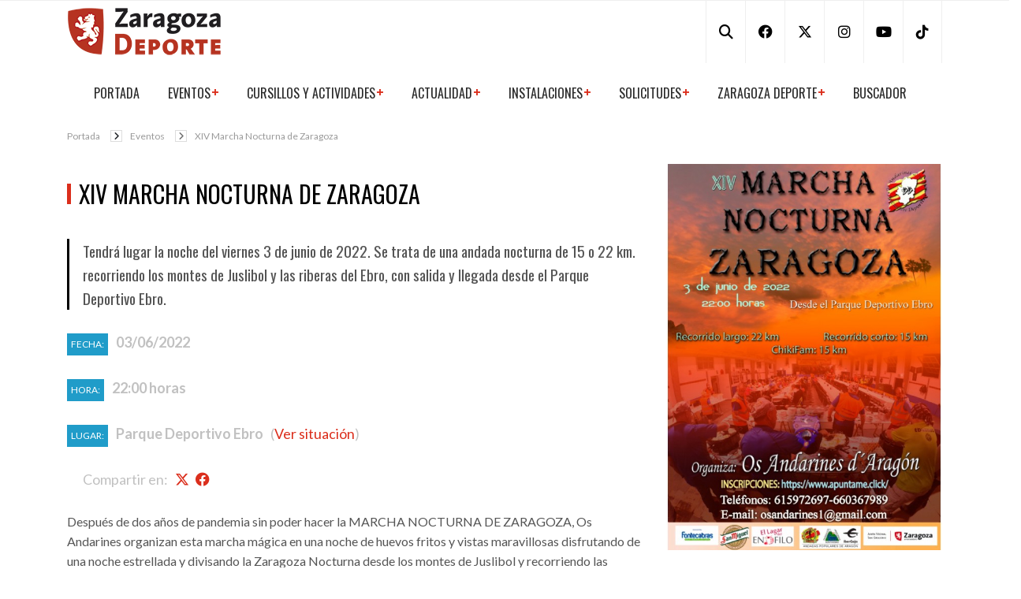

--- FILE ---
content_type: text/html
request_url: https://zaragozadeporte.com/Evento.asp?id=5189
body_size: 8192
content:

	<!DOCTYPE html>
	<html xmlns="http://www.w3.org/1999/xhtml" lang="es">
	

    <head>
<!-- 1. Inicializar dataLayer y Consent Mode por defecto -->
	<script>
	  window.dataLayer = window.dataLayer || [];
	  function gtag(){ dataLayer.push(arguments); }

	  // Consent Mode v2 - default denied
	  gtag("consent", "default", {
		ad_storage: "denied",
		ad_user_data: "denied",
		ad_personalization: "denied",
		analytics_storage: "denied",
		functionality_storage: "denied",
		personalization_storage: "denied",
		security_storage: "granted",
		wait_for_update: 2000
	  });

	  // Ajustes recomendados
	  gtag("set", "ads_data_redaction", true);
	  gtag("set", "url_passthrough", true);
	</script>

	<!-- 3. CookieYes -->
	<script id="cookieyes" type="text/javascript" src="https://cdn-cookieyes.com/client_data/15696a73c8085d6278f50b08b6506d5d/script.js"></script>
	
		
	<!-- 2. Cargar librería Google Tag (gtag.js) -->
	<script async src="https://www.googletagmanager.com/gtag/js?id=G-HE7P17RQT9"></script>

		
		
		
		 
		 
        <meta http-equiv="Content-Type" content="text/html; charset=utf-8" />

        <meta http-equiv="X-UA-Compatible" content="IE=edge" />

        <meta name="viewport" content="width=device-width, initial-scale=1, maximum-scale=1" />

        <meta name="lang" content="es" />

        <meta name="author" content="Zaragoza Deporte" />

        <meta name="description" content="Tendrá lugar la noche del viernes 3 de junio de 2022. Se trata de una andada nocturna de 15 o 22 km. recorriendo los montes de Juslibol y las riberas del Ebro, con salida y llegada desde el Parque Deportivo Ebro." />

		<meta name="keywords" content="zaragoza deporte municipal ayuntamiento deportes eventos pabellón príncipe felipe palacio presentación eventos agenda actos" />

        <meta name="date" scheme="W3CDTF" content="2022-05-23T09:29:00+02:00" />

        <meta name="DC.date.issued" scheme="W3CDTF" content="2022-05-23" />

        <meta name="DC.date" scheme="W3CDTF" content="2022-05-23" />

        <meta name="organization" content="Zaragoza Deporte Municipal S. A. U."/>

        <meta property="article:publisher" content="https://www.facebook.com/zaragozadeporte" />

        <meta property="article:published_time" content="2022-05-23" />

        <meta property="article:section" content="noticias" />

        <meta property="og:title" content="XIV Marcha Nocturna de Zaragoza | Eventos | Zaragoza Deporte" />

        <meta property="og:description" content="Tendrá lugar la noche del viernes 3 de junio de 2022. Se trata de una andada nocturna de 15 o 22 km. recorriendo los montes de Juslibol y las riberas del Ebro, con salida y llegada desde el Parque Deportivo Ebro." />

        <meta property="og:image" content="https://zaragozadeporte.com/docs/Eventos/FotoEventoAurea5189.jpg" />

        <meta property="og:url" content="https://zaragozadeporte.com/Evento.asp?id=5189" />

        <meta property="og:type" content="article"/>

        <meta property="og:site_name" content="Zaragoza Deporte"/>

        <meta property="fb:app_id" content="205051982838157"/>

        <meta property="twitter:site" content="@zaragozadeporte" />        

        

        <link rel="stylesheet" type="text/css" href="/assets/vendor/owl-slider.css"/>

        <link rel="stylesheet" type="text/css" href="/assets/vendor/settings.css"/>

        <link rel="stylesheet" type="text/css" href="/assets/css/bootstrap.css"/>

        <link href="https://cdnjs.cloudflare.com/ajax/libs/font-awesome/6.4.2/css/all.min.css" rel="stylesheet"/>

        

        <link rel="stylesheet" type="text/css" href="/assets/css/icons.css"/>

        <link rel="stylesheet" type="text/css" href="/assets/css/style.css"/>

        <link rel="shortcut icon" href="/assets/images/favicon.png" />

        <title>XIV Marcha Nocturna de Zaragoza | Eventos | Zaragoza Deporte</title>

        



    

    </head>


	 <style>

	.single-post li {
		padding-bottom: 5px;
		padding-top: 5px;
		list-style:disc;
		font-family: "Lato";
		margin-left: 15px;
	} 

	 </style>
		<body>
		
		<!-- End pushmenu -->
		<div class="wrappage">
			<div class="row"><header id="header" class="header-v1">

				            <div class="header-top">
                    <div class="container">
                    <div class="box float-left">
                        <p class="icon-menu-mobile"><i class="fa fa-bars" ></i></p>
                        <div class="logo"><a href="https://zaragozadeporte.com/" title="Zaragoza Deporte">
                        <img src="/assets/images/logoAdmin.png" alt="Zaragoza Deporte" class="img-fluid">
                        </a></div>
                        <div class="logo-mobile"><a href="https://zaragozadeporte.com/" title="Zaragoza Deporte"><img src="/assets/images/logoAdmin.png" alt="Zaragoza Deporte" class="img-fluid"></a></div>

                        <div class="box-right d-print-none">
                            <div class="social">
                            	<a href="/Buscador.asp" title="Buscador"><i class="fa fa-search"></i></a>
                                <a href="https://www.facebook.com/ZaragozaDeporte" title="Facebook Zaragoza Deporte" target="_blank"><i class="fab fa-facebook"></i></a>
                                <a href="http://twitter.com/zaragozadeporte" title="X-Twitter Zaragoza Deporte" target="_blank"><i class="fab fa-x-twitter"></i></a>
                                <a href="https://www.instagram.com/zaragozadeporte/" title="Instagram Zaragoza Deporte" target="_blank"><i class="fab fa-instagram"></i></a>
                                <a href="https://youtube.com/@zaragozadeporte" title="YouTube Zaragoza Deporte" target="_blank"><i class="fab fa-youtube"></i></a>
                                <a href="https://www.tiktok.com/@zaragozadeporte" title="TikTok Zaragoza Deporte" target="_blank"><i class="fab fa-tiktok"></i></a>                                
                            </div>
						</div>
                    </div>                
                    </div>
                    <!-- End container -->
                </div>
                <!-- End header-top -->
<div class="container">
                <nav class="navbar navbar-expand-lg mega-menu d-print-none">
                <!-- Brand and toggle get grouped for better mobile display -->
                  <ul class="nav navbar-nav" id="navbar">
                    <li class="level1 hover-menu">
                        <a href="/" title="Portada">Portada</a>
                    </li>

                    <li class="level1 hover-menu">
                        <a href="#" title="Eventos">Eventos</a>
                        <ul class="menu-level-1 list-menu">
                           <li class="level2"><a href="/Agenda.asp" title="Calendario de eventos">Calendario de eventos</a></li>
                            <li class="level2"><a href="/Destacados.asp" title="Eventos destacados">Eventos destacados</a></li>
                            
                            <li class="level2 texto13"><a href="/TrofeosCiudadDeZaragoza.asp" title="Trofeos Ibercaja-Ciudad de Zaragoza">Trofeos «Ibercaja-Ciudad de Zaragoza»</a></li>
                            <li class="level2"><a href="/CarrerasPopulares.asp" title="Carreras Populares">Carreras populares</a></li>
                            <li class="level2"><a href="/Conciertos-Espectaculos.asp" title="Conciertos/Espectaculos">Conciertos/Espectaculos</a></li>
                            <li class="level2"><a href="/MueveteEnCasa" title="#MueveteEnCasa">#MueveteEnCasa</a></li>   
                          <li class="level2"><a href="http://deportejovenzgz.blogspot.com.es" title="Liga Joven ZGZ" target="_blank">Liga Joven ZGZ</a></li>
                           
                        </ul>
                    </li>
                    
                    <li class="level1 hover-menu">
                        <a href="#" title="Cursillos y actividades">Cursillos y actividades</a>
                        <ul class="menu-level-1 list-menu">
                           <li class="level2"><a href="/Actividades.asp" title="Toda la oferta de cursos municipales del programa «Entra en Acción»">Cursillos deportivos municipales</a></li>
                           <li class="level2"><a href="http://www.zaragozanda.es" target="_blank" title="ZaragozAnda, 22 rutas por senderos periurbanos de Zaragoza">Rutas ZaragozAnda</a></li>
                           <li class="level2"><a href="/ActividadesTipo.asp?id=5" title="Deporte escolar: Natación, Bicicleta, Orientación y Escalada">Deporte escolar</a></li>
                        
						<li class="level2"><a href="https://zaragozanda.es/andanda/" target="_blank" title="App Andanda!">App Andanda!</a></li>	
 						<li class="level2"><a href="https://zaragozanda.es/rutaz" target="_blank" title="Ruta Z">Ruta Z</a></li>
                        
                        </ul>
                    </li>
                    
                    <li class="level1 hover-menu">
                        <a href="#" title="Actualidad">Actualidad</a>
                        <ul class="menu-level-1 list-menu">
                           <li class="level2"><a href="/Noticias.asp" title="Noticias">Noticias</a></li>
                            <li class="level2"><a href="/Boletin" title="Boletín Digital">Boletín Digital</a></li>
                            <li class="level2"><a href="/Sorteos.asp" title="Sorteos">Sorteos</a></li>
                           
                            <li class="level2"><a href="/ZaragozaDeporteMujer" title="Zaragoza, Deporte y Mujer. Promoción del deporte y la actividad física entre las mujeres.">Zaragoza, Deporte y Mujer</a></li>
                            <li class="level2"><a href="https://zaragozainspiradeporte.com" title="Zaragoza Inspira Deporte. Crowdfunding para apoyar a deportistas." target="_blank">Zaragoza Inspira Deporte</a></li>
						</ul>
                    </li>   
                    
                    <li class="level1 hover-menu">
                        <a href="#" title="Instalaciones">Instalaciones</a>
                        <ul class="menu-level-1 list-menu">
                          <li class="level2"><a href="http://www.pabellonprincipefelipe.com" target="_blank" title="Pabellón «Príncipe Felipe»">Pabellón «Príncipe Felipe»</a></li>
                          <li class="level2"><a href="http://www.palaciodeporteszaragoza.com" target="_blank" title="Palacio de Deportes">Palacio de Deportes</a></li>    
                          <li class="level2 texto13"><a href="/Potreros" title="Instalaciones Deportivas Elementales, también llamadas «potreros», son pequeñas instalaciones deportivas al aire libre.">Instalaciones Deportivas Elementales</a></li>
                          <li class="level2"><a href="/CircuitosRunning" title="Circuitos Running Ibercaja">Circuitos Running Ibercaja</a></li>    
                          <li class="level2 texto13"><a href="http://www.zaragoza.es/ciudad/deporte" target="_blank" title="Servicio de Instalaciones Deportivas">Servicio de Instalaciones Deportivas</a></li>
                        </ul>
                    </li> 
                    
                    <li class="level1 hover-menu"><a href="#" title="Trámites/Solicitudes">Solicitudes</a>
                        <ul class="menu-level-1 list-menu">
                            <li class="level2"><a href="/Ayudas" title="Ayudas económicas">Ayudas económicas</a></li>
                            <li class="level2"><a href="/Autorizaciones" title="Autorizaciones espacios publicos">Autorizaciones espacios publicos</a></li>
                           
                        </ul>
                    </li>
                    
                    
                    <li class="level1 hover-menu"><a href="#" title="Zaragoza Deporte">Zaragoza Deporte</a>
                        <ul class="menu-level-1 list-menu">
                        <li class="level2"><a href="/QuienesSomos.asp" title="Presentación">Presentación</a></li>
                        <li class="level2"><a href="/EstructuraOrganica.asp" title="Estructura orgánica">Estructura orgánica</a></li>
                        <li class="level2"><a href="/OrganigramaFuncional.asp" title="Organigrama funcional">Organigrama funcional</a></li>
                        <li class="level2"><a href="/docs/EstatutosZDM.pdf" target="_blank" title="Estatutos">Estatutos</a></li>    
						<li class="level2"><a href="/GalasDeporte.asp" target="_self" title="Galas del Deporte">Galas del Deporte</a></li>
                        <li class="level2"><a href="/PerfilContratante.asp" target="_self" title="Perfil contratante">Perfil del Contratante</a></li>    
						<li class="level2"><a href="/Memorias.asp" target="_self" title="Memorias anuales">Memorias anuales</a></li>
						<li class="level2"><a href="https://www.zaragoza.es/sede/servicio/cuenta-bancaria/?titularContains=deporte" target="_blank" title="Cuentas Abiertas">Cuentas Abiertas</a></li>
                        <li class="level2"><a href="/Empleo" target="_self" title="Empleo">Empleo</a></li>    
                        <li class="level2"><a href="/PatrocinadoresColaboradores.asp" title="Patrocinadores y colaboradores">Patrocinadores y Colaboradores</a></li>
                        <li class="level2"><a href="/IdentidadGrafica.asp" title="Identidad gr&aacute;fica">Identidad gráfica</a></li>
                        <li class="level2"><a href="/Contacto.asp" title="Contacto">Contacto</a></li>
                           
                        </ul>
                    </li>
                    <li class="level1 hover-menu">
                        <a href="/Buscador.asp" title="Buscador">Buscador</a>
                    </li>
                  </ul>
                         
                           

                </nav>
                </div>
                <!-- End megamenu -->

			</header></div><!-- /header /row-->
			<div class="container"><div class="row"><div class="col-md-12 mb-2">
				 <ul class="breadcrumb">
					<li><a href="https://zaragozadeporte.com">Portada</a></li>
					<li><a href="/Agenda.asp">Eventos</a></li>
					<li class="active"><a href="/Evento.asp?id=5189">XIV Marcha Nocturna de Zaragoza</a></li>
				</ul>
			</div></div></div>
			<!-- End container -->
			<div class="container">
				<div class="row">
					<div class="col-md-8">
						<div class="single-post">

							<div class="blog-post-item cat-1 box">
								
								<div class="content">
									<h3>XIV MARCHA NOCTURNA DE ZARAGOZA</h3>
									
									<div class="row content-text">
										<div class="col-md-12 bold">
											<p>Tendrá lugar la noche del viernes 3 de junio de 2022. Se trata de una andada nocturna de 15 o 22 km. recorriendo los montes de Juslibol y las riberas del Ebro, con salida y llegada desde el Parque Deportivo Ebro.</p>
										</div>
									</div>
									
									<div class="tag">
										
										<p class="label">Fecha: </p><p class="date"><strong>03/06/2022</strong></p>
										
									</div>
									
									<div class="tag">
										<p class="label">Hora: </p><p class="date"><strong>22:00 horas</strong></p>
									</div>
									
										<div class="tag">	
										
										<p class="label">Lugar: </p><p class="date"><strong>Parque Deportivo Ebro</strong>
											
										&nbsp;&nbsp;(<a href="http://maps.google.es/maps/ms?ie=UTF8&t=h&hl=es&msa=0&msid=103426513536728630802.0004899c9d0da86facc19&ll=41.671245,-0.918603&spn=0.021446,0.038409&z=15&iwloc=00048ea4a4eb3017a557b" target="_blank">Ver situación</a>)
										
											</p>
											
										</div>	
									
									<div class="tag">
										<p class="comments">Compartir en:&nbsp;&nbsp;
										<a href="http://twitter.com/share?text=XIV Marcha Nocturna de Zaragoza&via=zaragozadeporte"><i class="fab fa-x-twitter"></i></a>
										<a href="#" onclick="window.open('https://www.facebook.com/sharer/sharer.php?u='+encodeURIComponent(location.href),'facebook-share-dialog','width=626,height=436');return false;" title="Compartir en Facebook"><i class="fab fa-facebook"></i></a></p>
									</div>
									<p>Despu&eacute;s de dos a&ntilde;os de pandemia sin poder hacer la MARCHA NOCTURNA DE ZARAGOZA, Os Andarines organizan esta marcha m&aacute;gica en una noche de huevos fritos y vistas maravillosas disfrutando de una noche estrellada y divisando la Zaragoza Nocturna desde los montes de Juslibol y recorriendo las riberas del rio Ebro.</p>
<p>Cambiamos de punto de salida y nos vamos a disfrutar de la noche en el Parque Deportivo Ebro (antiguas piscinas sindicales), en plena naturaleza.</p>
<p>La andada tiene un recorrido largo de 19,80 km. u uno corto y ChiquiFAM de 14 km., las acreditaciones se repartir&aacute;n de las 20:30 a las 22 h. en el punto de salida del Parque Deportivo Ebro, tendremos 3 avituallamientos en el recorrido y la famosa recena de los huevos fritos con&hellip;., grifos de cerveza, regalo recuerdo etc.</p>
									<div class="row content-text"><p>
									 <a href="https://osandarines.com/andadas-nocturna/" target="_blank" class="btn btn-primary mx-2" title="Más información e inscripciones">Más información e inscripciones</a>
									</p></div>
									<!-- enlace -->
									
								</div>
								
					<!-- End tags -->

                            <!-- End previo-anterior -->
                            <!-- End title -->
                            
                                <!-- End item -->
                                
                            <!-- End afines -->


							</div>
						</div>
						<!-- End single-post -->
					</div>

					<div class="col-md-4">
						
								<div class="post-item ver3 overlay"> <a href="https://zaragozadeporte.com/docs/Eventos/FotoEventoVertical5189.jpg" target="_blank"><img class="img-fluid" src="https://zaragozadeporte.com/docs/Eventos/FotoEventoVertical5189.jpg" alt="XIV Marcha Nocturna de Zaragoza" title="XIV Marcha Nocturna de Zaragoza"></a>
								</div>
						                    <aside class="widget popular d-print-none">
                        <h3 class="widget-title">LO MÁS BUSCADO</h3>
                        <div class="content">
                            <div class="post-item ver3 overlay">
                                <a class="images" href="/Actividades.asp" title="Cursillos Deportivos Municipales «Entra en Acción»"><img class='img-fluid' src="/assets/images/popular/Entra-en-accion_1000-563.jpg" alt="Cursillos Deportivos Municipales «Entra en Acción»" title="Cursillos Deportivos Municipales «Entra en Acción»"></a>
                                <div class="text">
                                    <h2><a href="/Actividades.asp" title="Cursillos Deportivos Municipales «Entra en Acción»">Cursillos Deportivos Municipales «Entra en Acción»</a></h2>
                                </div>
                            </div>
                            <!-- End item -->
                            <div class="post-item ver3 overlay">
                                <a class="images" href="/CarrerasPopulares.asp" title="Carreras Populares Zaragoza"><img class='img-fluid' src="/assets/images/popular/Carreras-Populares_370_228.jpg" alt="Carreras Populares Zaragoza" title="Carreras Populares Zaragoza"></a>
                                <div class="text">
                                    <h2><a href="/CarrerasPopulares.asp" title="Carreras Populares Zaragoza">Carreras Populares Zaragoza</a></h2>
                                </div>
                            </div>
                            <!-- End item -->
                            <div class="post-item ver2">
                                <a class="images" href="/Conciertos-Espectaculos.asp" title="Conciertos/Espectaculos"><img class="img-fluid" src="/assets/images/popular/Conciertos_Espectaculos_1000_612.jpg" alt="Conciertos/Espectaculos" title="Conciertos/Espectaculos"></a>
                                <div class="text">
                                  <h2><a href="/Conciertos-Espectaculos.asp" title="Conciertos/Espectaculos">Conciertos/Espectaculos</a></h2>
                              </div>
                            </div>
                            <!-- End item -->
                            <div class="post-item ver2">
                                <a class="images" href="/Boletin" title="Boletín «Zaragoza Deporte Digital»"><img class='img-fluid' src="/assets/images/popular/Boletin_500_355.png" alt="Boletín «Zaragoza Deporte Digital»" title="Boletín «Zaragoza Deporte Digital»"></a>
                                <div class="text">
                                    <h2><a href="/Boletin" title="Boletín «Zaragoza Deporte Digital»">Boletín «Zaragoza Deporte Digital»</a></h2>
                                </div>
                            </div>
                            <!-- End item -->                            
                            <div class="post-item ver2">
                                <a href="https://www.pabellonprincipefelipe.com/35aniversario/" title="35 Aniversario del Pabellón «Príncipe Felipe»" target="_blank" class="images" ><img class="img-fluid" src="/assets/images/popular/35aniversarioPPF_500_355.jpg" alt="35 Aniversario del Pabellón «Príncipe Felipe»" title="35 Aniversario del Pabellón «Príncipe Felipe»"></a>
                                <div class="text">
                                  <h2><a href="https://www.pabellonprincipefelipe.com/35aniversario/" title="35 Aniversario del Pabellón «Príncipe Felipe»" target="_blank">35 Aniversario del Pabellón «Príncipe Felipe»</a></h2>
                                </div>
                            </div>
                            <!-- End item --> 
                            <div class="post-item ver2">
                                <a class="images" href="http://www.pabellonprincipefelipe.com" title="Pabellón «Príncipe Felipe»" target="_blank"><img class='img-fluid' src="/assets/images/menu/Logo_Pabellon_Principe_Felipe_500_355.png" alt="Pabellón «Príncipe Felipe»" title="Pabellón «Príncipe Felipe»"></a>
                                <div class="text">
                                    <h2><a href="http://www.pabellonprincipefelipe.com" title="Pabellón «Príncipe Felipe»" target="_blank">Pabellón «Príncipe Felipe»</a></h2>
                                </div>
                            </div>
                            <!-- End item -->
                            <div class="post-item ver2">
                                <a class="images" href="http://www.palaciodeporteszaragoza.com" title="Palacio de Deportes" target="_blank"><img class='img-fluid' src="/assets/images/menu/Logo_Palacio_Deportes_500_355.png" alt="Palacio de Deportes" title="Palacio de Deportes"></a>
                                <div class="text">
                                    <h2><a href="http://www.palaciodeporteszaragoza.com" title="Palacio de Deportes" target="_blank">Palacio de Deportes</a></h2>
                                </div>
                            </div>
                            <!-- End item -->
                            <div class="post-item ver2">
                                <a class="images" href="/Potreros" title="Instalaciones Deportivas Elementales (Potreros)"><img class='img-fluid' src="/assets/images/menu/Potreros_500_355.jpg" alt="Instalaciones Deportivas Elementales (Potreros)" title="Instalaciones Deportivas Elementales (Potreros)"></a>
                                <div class="text">
                                    <h2><a href="/Potreros" title="Instalaciones Deportivas Elementales (Potreros)">Instalaciones Deportivas Elementales (Potreros)</a></h2>
                                </div>
                            </div>
                            <!-- End item -->       
                            <div class="post-item ver2">
                                <a class="images" href="/CircuitosRunning" title="Circuitos Running Ibercaja Zaragoza"><img class='img-fluid' src="/assets/images/popular/CircuitosRunning_500_355.png" alt="Circuitos Running Ibercaja Zaragoza" title="Circuitos Running Ibercaja Zaragoza"></a>
                                <div class="text">
                                    <h2><a href="/CircuitosRunning" title="Circuitos Running Ibercaja Zaragoza">Circuitos Running Ibercaja Zaragoza</a></h2>
                              </div>
                          </div>
                            <!-- End item -->                            
							
							
                          <div class="post-item ver2">
                                <a class="images" href="http://www.zaragozanda.es" title="Zaragozanda, rutas por senderos de Zaragoza" target="_blank"><img class='img-fluid' src="/assets/images/menu/Logo_Zaragozanda_500_355.png" alt="Zaragozanda, rutas por senderos de Zaragoza" title="Zaragozanda, rutas por senderos de Zaragoza"></a>
                                <div class="text">
                                    <h2><a href="http://www.zaragozanda.es" title="Zaragozanda, rutas por senderos de Zaragoza" target="_blank">Zaragozanda, rutas por senderos de Zaragoza</a></h2>
                                </div>
                            </div>
                            <!-- End item -->
                            <div class="post-item ver2">
                                <a class="images" href="/TrofeosCiudadDeZaragoza.asp" title="Trofeos «Ibercaja-Ciudad de Zaragoza»"><img class='img-fluid' src="/assets/images/popular/Trofeos-Ibercaja-Ciudad-de-Zaragoza_500_355.png" alt="Trofeos «Ibercaja-Ciudad de Zaragoza»" title="Trofeos «Ibercaja-Ciudad de Zaragoza»"></a>
                                <div class="text">
                                    <h2><a href="/TrofeosCiudadDeZaragoza.asp" title="Trofeos «Ibercaja-Ciudad de Zaragoza»">Trofeos «Ibercaja-Ciudad de Zaragoza»</a></h2>
                                </div>
                            </div>
                            <!-- End item -->
                            <div class="post-item ver2">
                                <a class="images" href="/Ayudas.asp" title="Ayudas económicas"><img class='img-fluid' src="/assets/images/popular/Ayudas_500_355.png" alt="Ayudas económicas" title="Ayudas económicas"></a>
                                <div class="text">
                                    <h2><a href="/Ayudas.asp" title="Ayudas económicas">Ayudas económicas</a></h2>
                              </div>
                          </div>
                            <!-- End item -->                                
                            <div class="post-item ver2">
                                <a class="images" href="/Agenda.asp" title="Calendario de Eventos"><img class='img-fluid' src="/assets/images/popular/Calendario_500_355.png" alt="Calendario de Eventos" title="Calendario de Eventos"></a>
                                <div class="text">
                                    <h2><a href="/Agenda.asp" title="Calendario de Eventos">Calendario de Eventos</a></h2>
                              </div>
                          </div>
                            <!-- End item --> 
                           
                      </div>
                    </aside>

					</div>
				</div>
			</div>

			        <footer id="footer" class="footer-v1">         
          <div class="container">
            <div class="row">
                <div class="col-md-3">
                    <a class="logo-footer mb-4" href="#" title="logo"><img src="/assets/images/footer/Logo-blanco_200_60.png" alt="Logo-footer"></a>
                   <div class="social">
                                <a href="https://www.facebook.com/ZaragozaDeporte" title="Facebook Zaragoza Deporte" target="_blank"><i class="fab fa-facebook"></i></a>
                                <a href="http://twitter.com/zaragozadeporte" title="X-Twitter Zaragoza Deporte" target="_blank"><i class="fab fa-x-twitter"></i></a>
                                <a href="https://www.instagram.com/zaragozadeporte/" title="Instagram Zaragoza Deporte" target="_blank"><i class="fab fa-instagram"></i></a>
                                <a href="https://www.youtube.com/channel/UCrbg42GBP0od_5U00mj97ww" title="YouTube Zaragoza Deporte" target="_blank"><i class="fab fa-youtube"></i></a>   
					   			<a href="https://www.tiktok.com/@zaragozadeporte" title="TikTok Zaragoza Deporte" target="_blank"><i class="fab fa-tiktok"></i></a>                                

                   </div>
                 </div>
                 <div class="col-md-6">   
                    <div class="widget footer-info">
                        <h3 class="widget-title">CONTACTO</h3>
                        <ul>
                            <li><i class="fa fa-home"></i> Avda. Cesáreo Alierta, 120. 50013 Zaragoza<br />
                            Pabellón «Príncipe Felipe»</li>
                            <li><i class="fa fa-phone-square"></i> (+34) 976 72 38 38</li>
                            <li><i class="fa fa-envelope"></i> <a href="mailto:zaragozadeporte@zaragozadeporte.com" title="link">zaragozadeporte@zaragozadeporte.com</a></li>
                            <li><i class="fa fa-bell"></i> <a href="https://zaragozadeporte.com/Noticia.asp?id=3677" title="Solicitud Cita Previa">Solicitud Cita Previa</a></li>
                        </ul>
                    </div>
                    <!-- End widget -->
                </div>
                <div class="col-md-3">
                    <div class="widget categories">
                        <ul>
                            <li><a href="/PatrocinadoresColaboradores.asp" target="_self" title="Patrocinadores/Colaboradores de Zaragoza Deporte">patrocinadores/colaboradores</a></li>
                            <li><a href="/politica-de-privacidad.asp" target="_self" title="Política de Privacidad">política de privacidad</a></li>
                            <li><a href="/DatosCorporativos.asp" target="_self" title="Datos corporativos">datos corporativos</a></li>
                          <li> <a href="/AvisoLegal.asp" target="_self" title="Aviso Legal">aviso legal</a></li>
							<li> <a href="/Canal-de-denuncias.asp" target="_self" title="Canal de Denuncias">canal de denuncias</a></li>
                            <li><a href="/Cookies.asp" target="_self" title="Política de cookies">política cookies</a></li>
							
							<li><a href="#" class="cky-banner-element" title="Gestionar consentimiento cookies">gestionar cookies</a></li>
							
</a>

							
                        </ul>
                    </div>
                </div>
            </div>
            <!-- End row -->
          </div>
          <!-- End container -->
        </footer>
		<!-- End footer -->
		<!-- End wrappage -->
		</div>
		    <script type="text/javascript" src="/assets/js/jquery-3.1.1.min.js"></script>
    <script type="text/javascript" src="/assets/js/bootstrap.min.js"></script>
    <script type="text/javascript" src="/assets/js/owl.carousel.min.js"></script>
    <script type="text/javascript" src="/assets/js/store.js"></script>


    

		</body>    
	</html>


--- FILE ---
content_type: text/html
request_url: https://zaragozadeporte.com/assets/sass/components/Vendor/font-awesome/font-awesome.min.css
body_size: 6829
content:

<!DOCTYPE html>
<html xmlns="http://www.w3.org/1999/xhtml" lang="es">


    <head>
<!-- 1. Inicializar dataLayer y Consent Mode por defecto -->
	<script>
	  window.dataLayer = window.dataLayer || [];
	  function gtag(){ dataLayer.push(arguments); }

	  // Consent Mode v2 - default denied
	  gtag("consent", "default", {
		ad_storage: "denied",
		ad_user_data: "denied",
		ad_personalization: "denied",
		analytics_storage: "denied",
		functionality_storage: "denied",
		personalization_storage: "denied",
		security_storage: "granted",
		wait_for_update: 2000
	  });

	  // Ajustes recomendados
	  gtag("set", "ads_data_redaction", true);
	  gtag("set", "url_passthrough", true);
	</script>

	<!-- 3. CookieYes -->
	<script id="cookieyes" type="text/javascript" src="https://cdn-cookieyes.com/client_data/15696a73c8085d6278f50b08b6506d5d/script.js"></script>
	
		
	<!-- 2. Cargar librería Google Tag (gtag.js) -->
	<script async src="https://www.googletagmanager.com/gtag/js?id=G-HE7P17RQT9"></script>

		
		
		
		 
		 
        <meta http-equiv="Content-Type" content="text/html; charset=utf-8" />

        <meta http-equiv="X-UA-Compatible" content="IE=edge" />

        <meta name="viewport" content="width=device-width, initial-scale=1, maximum-scale=1" />

        <meta name="lang" content="es" />

        <meta name="author" content="Zaragoza Deporte" />

        <meta name="description" content="Todo el deporte municipal de Zaragoza: actividades deportivas municipales, eventos, noticias, ayudas, boletín electrónico, Pabellón Príncipe Felipe, Palacio de Deportes" />

		<meta name="keywords" content="zaragoza deporte municipal ayuntamiento deportes eventos pabellón príncipe felipe palacio error 404 página no encontrada" />

        <meta name="date" scheme="W3CDTF" content="2026-01-20T00:00:00+02:00" />

        <meta name="DC.date.issued" scheme="W3CDTF" content="2026-01-20" />

        <meta name="DC.date" scheme="W3CDTF" content="2026-01-20" />

        <meta name="organization" content="Zaragoza Deporte Municipal S. A. U."/>

        <meta property="article:publisher" content="https://www.facebook.com/zaragozadeporte" />

        <meta property="article:published_time" content="2026-01-20" />

        <meta property="article:section" content="noticias" />

        <meta property="og:title" content="Error 404. Página no encontrada" />

        <meta property="og:description" content="Todo el deporte municipal de Zaragoza: actividades deportivas municipales, eventos, noticias, ayudas, boletín electrónico, Pabellón Príncipe Felipe, Palacio de Deportes" />

        <meta property="og:image" content="https://zaragozadeporte.com/assets/images/logo.png" />

        <meta property="og:url" content="https://zaragozadeporte.com/404.asp?404;https://zaragozadeporte.com:443/assets/sass/components/Vendor/font-awesome/font-awesome.min.css" />

        <meta property="og:type" content="article"/>

        <meta property="og:site_name" content="Zaragoza Deporte"/>

        <meta property="fb:app_id" content="205051982838157"/>

        <meta property="twitter:site" content="@zaragozadeporte" />        

        

        <link rel="stylesheet" type="text/css" href="/assets/vendor/owl-slider.css"/>

        <link rel="stylesheet" type="text/css" href="/assets/vendor/settings.css"/>

        <link rel="stylesheet" type="text/css" href="/assets/css/bootstrap.css"/>

        <link href="https://cdnjs.cloudflare.com/ajax/libs/font-awesome/6.4.2/css/all.min.css" rel="stylesheet"/>

        

        <link rel="stylesheet" type="text/css" href="/assets/css/icons.css"/>

        <link rel="stylesheet" type="text/css" href="/assets/css/style.css"/>

        <link rel="shortcut icon" href="/assets/images/favicon.png" />

        <title>Error 404. Página no encontrada</title>

        



    

    </head>


 <style>
 
.single-post li {
    padding-bottom: 5px;
    padding-top: 5px;
    list-style:disc;
    font-family: "Lato";
} 
 
 </style>
 <body>
    
    <!-- End pushmenu -->
    <div class="wrappage">
        <div class="row"><header id="header" class="header-v1">
			
			            <div class="header-top">
                    <div class="container">
                    <div class="box float-left">
                        <p class="icon-menu-mobile"><i class="fa fa-bars" ></i></p>
                        <div class="logo"><a href="https://zaragozadeporte.com/" title="Zaragoza Deporte">
                        <img src="/assets/images/logoAdmin.png" alt="Zaragoza Deporte" class="img-fluid">
                        </a></div>
                        <div class="logo-mobile"><a href="https://zaragozadeporte.com/" title="Zaragoza Deporte"><img src="/assets/images/logoAdmin.png" alt="Zaragoza Deporte" class="img-fluid"></a></div>

                        <div class="box-right d-print-none">
                            <div class="social">
                            	<a href="/Buscador.asp" title="Buscador"><i class="fa fa-search"></i></a>
                                <a href="https://www.facebook.com/ZaragozaDeporte" title="Facebook Zaragoza Deporte" target="_blank"><i class="fab fa-facebook"></i></a>
                                <a href="http://twitter.com/zaragozadeporte" title="X-Twitter Zaragoza Deporte" target="_blank"><i class="fab fa-x-twitter"></i></a>
                                <a href="https://www.instagram.com/zaragozadeporte/" title="Instagram Zaragoza Deporte" target="_blank"><i class="fab fa-instagram"></i></a>
                                <a href="https://youtube.com/@zaragozadeporte" title="YouTube Zaragoza Deporte" target="_blank"><i class="fab fa-youtube"></i></a>
                                <a href="https://www.tiktok.com/@zaragozadeporte" title="TikTok Zaragoza Deporte" target="_blank"><i class="fab fa-tiktok"></i></a>                                
                            </div>
						</div>
                    </div>                
                    </div>
                    <!-- End container -->
                </div>
                <!-- End header-top -->
<div class="container">
                <nav class="navbar navbar-expand-lg mega-menu d-print-none">
                <!-- Brand and toggle get grouped for better mobile display -->
                  <ul class="nav navbar-nav" id="navbar">
                    <li class="level1 hover-menu">
                        <a href="/" title="Portada">Portada</a>
                    </li>

                    <li class="level1 hover-menu">
                        <a href="#" title="Eventos">Eventos</a>
                        <ul class="menu-level-1 list-menu">
                           <li class="level2"><a href="/Agenda.asp" title="Calendario de eventos">Calendario de eventos</a></li>
                            <li class="level2"><a href="/Destacados.asp" title="Eventos destacados">Eventos destacados</a></li>
                            
                            <li class="level2 texto13"><a href="/TrofeosCiudadDeZaragoza.asp" title="Trofeos Ibercaja-Ciudad de Zaragoza">Trofeos «Ibercaja-Ciudad de Zaragoza»</a></li>
                            <li class="level2"><a href="/CarrerasPopulares.asp" title="Carreras Populares">Carreras populares</a></li>
                            <li class="level2"><a href="/Conciertos-Espectaculos.asp" title="Conciertos/Espectaculos">Conciertos/Espectaculos</a></li>
                            <li class="level2"><a href="/MueveteEnCasa" title="#MueveteEnCasa">#MueveteEnCasa</a></li>   
                          <li class="level2"><a href="http://deportejovenzgz.blogspot.com.es" title="Liga Joven ZGZ" target="_blank">Liga Joven ZGZ</a></li>
                           
                        </ul>
                    </li>
                    
                    <li class="level1 hover-menu">
                        <a href="#" title="Cursillos y actividades">Cursillos y actividades</a>
                        <ul class="menu-level-1 list-menu">
                           <li class="level2"><a href="/Actividades.asp" title="Toda la oferta de cursos municipales del programa «Entra en Acción»">Cursillos deportivos municipales</a></li>
                           <li class="level2"><a href="http://www.zaragozanda.es" target="_blank" title="ZaragozAnda, 22 rutas por senderos periurbanos de Zaragoza">Rutas ZaragozAnda</a></li>
                           <li class="level2"><a href="/ActividadesTipo.asp?id=5" title="Deporte escolar: Natación, Bicicleta, Orientación y Escalada">Deporte escolar</a></li>
                        
						<li class="level2"><a href="https://zaragozanda.es/andanda/" target="_blank" title="App Andanda!">App Andanda!</a></li>	
 						<li class="level2"><a href="https://zaragozanda.es/rutaz" target="_blank" title="Ruta Z">Ruta Z</a></li>
                        
                        </ul>
                    </li>
                    
                    <li class="level1 hover-menu">
                        <a href="#" title="Actualidad">Actualidad</a>
                        <ul class="menu-level-1 list-menu">
                           <li class="level2"><a href="/Noticias.asp" title="Noticias">Noticias</a></li>
                            <li class="level2"><a href="/Boletin" title="Boletín Digital">Boletín Digital</a></li>
                            <li class="level2"><a href="/Sorteos.asp" title="Sorteos">Sorteos</a></li>
                           
                            <li class="level2"><a href="/ZaragozaDeporteMujer" title="Zaragoza, Deporte y Mujer. Promoción del deporte y la actividad física entre las mujeres.">Zaragoza, Deporte y Mujer</a></li>
                            <li class="level2"><a href="https://zaragozainspiradeporte.com" title="Zaragoza Inspira Deporte. Crowdfunding para apoyar a deportistas." target="_blank">Zaragoza Inspira Deporte</a></li>
						</ul>
                    </li>   
                    
                    <li class="level1 hover-menu">
                        <a href="#" title="Instalaciones">Instalaciones</a>
                        <ul class="menu-level-1 list-menu">
                          <li class="level2"><a href="http://www.pabellonprincipefelipe.com" target="_blank" title="Pabellón «Príncipe Felipe»">Pabellón «Príncipe Felipe»</a></li>
                          <li class="level2"><a href="http://www.palaciodeporteszaragoza.com" target="_blank" title="Palacio de Deportes">Palacio de Deportes</a></li>    
                          <li class="level2 texto13"><a href="/Potreros" title="Instalaciones Deportivas Elementales, también llamadas «potreros», son pequeñas instalaciones deportivas al aire libre.">Instalaciones Deportivas Elementales</a></li>
                          <li class="level2"><a href="/CircuitosRunning" title="Circuitos Running Ibercaja">Circuitos Running Ibercaja</a></li>    
                          <li class="level2 texto13"><a href="http://www.zaragoza.es/ciudad/deporte" target="_blank" title="Servicio de Instalaciones Deportivas">Servicio de Instalaciones Deportivas</a></li>
                        </ul>
                    </li> 
                    
                    <li class="level1 hover-menu"><a href="#" title="Trámites/Solicitudes">Solicitudes</a>
                        <ul class="menu-level-1 list-menu">
                            <li class="level2"><a href="/Ayudas" title="Ayudas económicas">Ayudas económicas</a></li>
                            <li class="level2"><a href="/Autorizaciones" title="Autorizaciones espacios publicos">Autorizaciones espacios publicos</a></li>
                           
                        </ul>
                    </li>
                    
                    
                    <li class="level1 hover-menu"><a href="#" title="Zaragoza Deporte">Zaragoza Deporte</a>
                        <ul class="menu-level-1 list-menu">
                        <li class="level2"><a href="/QuienesSomos.asp" title="Presentación">Presentación</a></li>
                        <li class="level2"><a href="/EstructuraOrganica.asp" title="Estructura orgánica">Estructura orgánica</a></li>
                        <li class="level2"><a href="/OrganigramaFuncional.asp" title="Organigrama funcional">Organigrama funcional</a></li>
                        <li class="level2"><a href="/docs/EstatutosZDM.pdf" target="_blank" title="Estatutos">Estatutos</a></li>    
						<li class="level2"><a href="/GalasDeporte.asp" target="_self" title="Galas del Deporte">Galas del Deporte</a></li>
                        <li class="level2"><a href="/PerfilContratante.asp" target="_self" title="Perfil contratante">Perfil del Contratante</a></li>    
						<li class="level2"><a href="/Memorias.asp" target="_self" title="Memorias anuales">Memorias anuales</a></li>
						<li class="level2"><a href="https://www.zaragoza.es/sede/servicio/cuenta-bancaria/?titularContains=deporte" target="_blank" title="Cuentas Abiertas">Cuentas Abiertas</a></li>
                        <li class="level2"><a href="/Empleo" target="_self" title="Empleo">Empleo</a></li>    
                        <li class="level2"><a href="/PatrocinadoresColaboradores.asp" title="Patrocinadores y colaboradores">Patrocinadores y Colaboradores</a></li>
                        <li class="level2"><a href="/IdentidadGrafica.asp" title="Identidad gr&aacute;fica">Identidad gráfica</a></li>
                        <li class="level2"><a href="/Contacto.asp" title="Contacto">Contacto</a></li>
                           
                        </ul>
                    </li>
                    <li class="level1 hover-menu">
                        <a href="/Buscador.asp" title="Buscador">Buscador</a>
                    </li>
                  </ul>
                         
                           

                </nav>
                </div>
                <!-- End megamenu -->

        </header></div><!-- /header /row-->        
<div class="container"><div class="row"><div class="col-md-12 mb-2">
             <ul class="breadcrumb">
                <li><a href="https://zaragozadeporte.com">Portada</a></li>
                <li class="active">Error 404. Página no encontrada</li>
            </ul>
        </div></div></div>
        <!-- End container -->
        <div class="container">
            <div class="row">
                <div class="col-md-8">
                    <div class="single-post">
                        <div class="blog-post-item cat-1 box">
                            <div class="content">
                                <h3>ERROR 404. PÁGINA NO ENCONTRADA</h3>
 
                            <p><b>Lo sentimos, pero la página solicitada no existe...</b></p>
                            <p class="my-3">Puedes ir a la <a href="https://zaragozadeporte.com" title="Página de inicio">Página de inicio</a></p>

 
                          </div>
                            
                            
					<!-- End tags -->

                            <!-- End title -->
                            
                                <!-- End item -->
                                
                            <!-- End afines -->

						
                        </div>
                    </div>
                    <!-- End single-post -->
                </div>
            
                <div class="col-md-4">
					                    <aside class="widget popular d-print-none">
                        <h3 class="widget-title">LO MÁS BUSCADO</h3>
                        <div class="content">
                            <div class="post-item ver3 overlay">
                                <a class="images" href="/Actividades.asp" title="Cursillos Deportivos Municipales «Entra en Acción»"><img class='img-fluid' src="/assets/images/popular/Entra-en-accion_1000-563.jpg" alt="Cursillos Deportivos Municipales «Entra en Acción»" title="Cursillos Deportivos Municipales «Entra en Acción»"></a>
                                <div class="text">
                                    <h2><a href="/Actividades.asp" title="Cursillos Deportivos Municipales «Entra en Acción»">Cursillos Deportivos Municipales «Entra en Acción»</a></h2>
                                </div>
                            </div>
                            <!-- End item -->
                            <div class="post-item ver3 overlay">
                                <a class="images" href="/CarrerasPopulares.asp" title="Carreras Populares Zaragoza"><img class='img-fluid' src="/assets/images/popular/Carreras-Populares_370_228.jpg" alt="Carreras Populares Zaragoza" title="Carreras Populares Zaragoza"></a>
                                <div class="text">
                                    <h2><a href="/CarrerasPopulares.asp" title="Carreras Populares Zaragoza">Carreras Populares Zaragoza</a></h2>
                                </div>
                            </div>
                            <!-- End item -->
                            <div class="post-item ver2">
                                <a class="images" href="/Conciertos-Espectaculos.asp" title="Conciertos/Espectaculos"><img class="img-fluid" src="/assets/images/popular/Conciertos_Espectaculos_1000_612.jpg" alt="Conciertos/Espectaculos" title="Conciertos/Espectaculos"></a>
                                <div class="text">
                                  <h2><a href="/Conciertos-Espectaculos.asp" title="Conciertos/Espectaculos">Conciertos/Espectaculos</a></h2>
                              </div>
                            </div>
                            <!-- End item -->
                            <div class="post-item ver2">
                                <a class="images" href="/Boletin" title="Boletín «Zaragoza Deporte Digital»"><img class='img-fluid' src="/assets/images/popular/Boletin_500_355.png" alt="Boletín «Zaragoza Deporte Digital»" title="Boletín «Zaragoza Deporte Digital»"></a>
                                <div class="text">
                                    <h2><a href="/Boletin" title="Boletín «Zaragoza Deporte Digital»">Boletín «Zaragoza Deporte Digital»</a></h2>
                                </div>
                            </div>
                            <!-- End item -->                            
                            <div class="post-item ver2">
                                <a href="https://www.pabellonprincipefelipe.com/35aniversario/" title="35 Aniversario del Pabellón «Príncipe Felipe»" target="_blank" class="images" ><img class="img-fluid" src="/assets/images/popular/35aniversarioPPF_500_355.jpg" alt="35 Aniversario del Pabellón «Príncipe Felipe»" title="35 Aniversario del Pabellón «Príncipe Felipe»"></a>
                                <div class="text">
                                  <h2><a href="https://www.pabellonprincipefelipe.com/35aniversario/" title="35 Aniversario del Pabellón «Príncipe Felipe»" target="_blank">35 Aniversario del Pabellón «Príncipe Felipe»</a></h2>
                                </div>
                            </div>
                            <!-- End item --> 
                            <div class="post-item ver2">
                                <a class="images" href="http://www.pabellonprincipefelipe.com" title="Pabellón «Príncipe Felipe»" target="_blank"><img class='img-fluid' src="/assets/images/menu/Logo_Pabellon_Principe_Felipe_500_355.png" alt="Pabellón «Príncipe Felipe»" title="Pabellón «Príncipe Felipe»"></a>
                                <div class="text">
                                    <h2><a href="http://www.pabellonprincipefelipe.com" title="Pabellón «Príncipe Felipe»" target="_blank">Pabellón «Príncipe Felipe»</a></h2>
                                </div>
                            </div>
                            <!-- End item -->
                            <div class="post-item ver2">
                                <a class="images" href="http://www.palaciodeporteszaragoza.com" title="Palacio de Deportes" target="_blank"><img class='img-fluid' src="/assets/images/menu/Logo_Palacio_Deportes_500_355.png" alt="Palacio de Deportes" title="Palacio de Deportes"></a>
                                <div class="text">
                                    <h2><a href="http://www.palaciodeporteszaragoza.com" title="Palacio de Deportes" target="_blank">Palacio de Deportes</a></h2>
                                </div>
                            </div>
                            <!-- End item -->
                            <div class="post-item ver2">
                                <a class="images" href="/Potreros" title="Instalaciones Deportivas Elementales (Potreros)"><img class='img-fluid' src="/assets/images/menu/Potreros_500_355.jpg" alt="Instalaciones Deportivas Elementales (Potreros)" title="Instalaciones Deportivas Elementales (Potreros)"></a>
                                <div class="text">
                                    <h2><a href="/Potreros" title="Instalaciones Deportivas Elementales (Potreros)">Instalaciones Deportivas Elementales (Potreros)</a></h2>
                                </div>
                            </div>
                            <!-- End item -->       
                            <div class="post-item ver2">
                                <a class="images" href="/CircuitosRunning" title="Circuitos Running Ibercaja Zaragoza"><img class='img-fluid' src="/assets/images/popular/CircuitosRunning_500_355.png" alt="Circuitos Running Ibercaja Zaragoza" title="Circuitos Running Ibercaja Zaragoza"></a>
                                <div class="text">
                                    <h2><a href="/CircuitosRunning" title="Circuitos Running Ibercaja Zaragoza">Circuitos Running Ibercaja Zaragoza</a></h2>
                              </div>
                          </div>
                            <!-- End item -->                            
							
							
                          <div class="post-item ver2">
                                <a class="images" href="http://www.zaragozanda.es" title="Zaragozanda, rutas por senderos de Zaragoza" target="_blank"><img class='img-fluid' src="/assets/images/menu/Logo_Zaragozanda_500_355.png" alt="Zaragozanda, rutas por senderos de Zaragoza" title="Zaragozanda, rutas por senderos de Zaragoza"></a>
                                <div class="text">
                                    <h2><a href="http://www.zaragozanda.es" title="Zaragozanda, rutas por senderos de Zaragoza" target="_blank">Zaragozanda, rutas por senderos de Zaragoza</a></h2>
                                </div>
                            </div>
                            <!-- End item -->
                            <div class="post-item ver2">
                                <a class="images" href="/TrofeosCiudadDeZaragoza.asp" title="Trofeos «Ibercaja-Ciudad de Zaragoza»"><img class='img-fluid' src="/assets/images/popular/Trofeos-Ibercaja-Ciudad-de-Zaragoza_500_355.png" alt="Trofeos «Ibercaja-Ciudad de Zaragoza»" title="Trofeos «Ibercaja-Ciudad de Zaragoza»"></a>
                                <div class="text">
                                    <h2><a href="/TrofeosCiudadDeZaragoza.asp" title="Trofeos «Ibercaja-Ciudad de Zaragoza»">Trofeos «Ibercaja-Ciudad de Zaragoza»</a></h2>
                                </div>
                            </div>
                            <!-- End item -->
                            <div class="post-item ver2">
                                <a class="images" href="/Ayudas.asp" title="Ayudas económicas"><img class='img-fluid' src="/assets/images/popular/Ayudas_500_355.png" alt="Ayudas económicas" title="Ayudas económicas"></a>
                                <div class="text">
                                    <h2><a href="/Ayudas.asp" title="Ayudas económicas">Ayudas económicas</a></h2>
                              </div>
                          </div>
                            <!-- End item -->                                
                            <div class="post-item ver2">
                                <a class="images" href="/Agenda.asp" title="Calendario de Eventos"><img class='img-fluid' src="/assets/images/popular/Calendario_500_355.png" alt="Calendario de Eventos" title="Calendario de Eventos"></a>
                                <div class="text">
                                    <h2><a href="/Agenda.asp" title="Calendario de Eventos">Calendario de Eventos</a></h2>
                              </div>
                          </div>
                            <!-- End item --> 
                           
                      </div>
                    </aside>

                </div>
            </div>
        </div>

                <footer id="footer" class="footer-v1">         
          <div class="container">
            <div class="row">
                <div class="col-md-3">
                    <a class="logo-footer mb-4" href="#" title="logo"><img src="/assets/images/footer/Logo-blanco_200_60.png" alt="Logo-footer"></a>
                   <div class="social">
                                <a href="https://www.facebook.com/ZaragozaDeporte" title="Facebook Zaragoza Deporte" target="_blank"><i class="fab fa-facebook"></i></a>
                                <a href="http://twitter.com/zaragozadeporte" title="X-Twitter Zaragoza Deporte" target="_blank"><i class="fab fa-x-twitter"></i></a>
                                <a href="https://www.instagram.com/zaragozadeporte/" title="Instagram Zaragoza Deporte" target="_blank"><i class="fab fa-instagram"></i></a>
                                <a href="https://www.youtube.com/channel/UCrbg42GBP0od_5U00mj97ww" title="YouTube Zaragoza Deporte" target="_blank"><i class="fab fa-youtube"></i></a>   
					   			<a href="https://www.tiktok.com/@zaragozadeporte" title="TikTok Zaragoza Deporte" target="_blank"><i class="fab fa-tiktok"></i></a>                                

                   </div>
                 </div>
                 <div class="col-md-6">   
                    <div class="widget footer-info">
                        <h3 class="widget-title">CONTACTO</h3>
                        <ul>
                            <li><i class="fa fa-home"></i> Avda. Cesáreo Alierta, 120. 50013 Zaragoza<br />
                            Pabellón «Príncipe Felipe»</li>
                            <li><i class="fa fa-phone-square"></i> (+34) 976 72 38 38</li>
                            <li><i class="fa fa-envelope"></i> <a href="mailto:zaragozadeporte@zaragozadeporte.com" title="link">zaragozadeporte@zaragozadeporte.com</a></li>
                            <li><i class="fa fa-bell"></i> <a href="https://zaragozadeporte.com/Noticia.asp?id=3677" title="Solicitud Cita Previa">Solicitud Cita Previa</a></li>
                        </ul>
                    </div>
                    <!-- End widget -->
                </div>
                <div class="col-md-3">
                    <div class="widget categories">
                        <ul>
                            <li><a href="/PatrocinadoresColaboradores.asp" target="_self" title="Patrocinadores/Colaboradores de Zaragoza Deporte">patrocinadores/colaboradores</a></li>
                            <li><a href="/politica-de-privacidad.asp" target="_self" title="Política de Privacidad">política de privacidad</a></li>
                            <li><a href="/DatosCorporativos.asp" target="_self" title="Datos corporativos">datos corporativos</a></li>
                          <li> <a href="/AvisoLegal.asp" target="_self" title="Aviso Legal">aviso legal</a></li>
							<li> <a href="/Canal-de-denuncias.asp" target="_self" title="Canal de Denuncias">canal de denuncias</a></li>
                            <li><a href="/Cookies.asp" target="_self" title="Política de cookies">política cookies</a></li>
							
							<li><a href="#" class="cky-banner-element" title="Gestionar consentimiento cookies">gestionar cookies</a></li>
							
</a>

							
                        </ul>
                    </div>
                </div>
            </div>
            <!-- End row -->
          </div>
          <!-- End container -->
        </footer>
		<!-- End footer -->
    <!-- End wrappage -->
    </div>
        <script type="text/javascript" src="/assets/js/jquery-3.1.1.min.js"></script>
    <script type="text/javascript" src="/assets/js/bootstrap.min.js"></script>
    <script type="text/javascript" src="/assets/js/owl.carousel.min.js"></script>
    <script type="text/javascript" src="/assets/js/store.js"></script>


    

    </body>    
</html>


--- FILE ---
content_type: text/html
request_url: https://zaragozadeporte.com/assets/sass/components/Vendor/simple-line-icon/css/simple-line-icons.css
body_size: 6803
content:

<!DOCTYPE html>
<html xmlns="http://www.w3.org/1999/xhtml" lang="es">


    <head>
<!-- 1. Inicializar dataLayer y Consent Mode por defecto -->
	<script>
	  window.dataLayer = window.dataLayer || [];
	  function gtag(){ dataLayer.push(arguments); }

	  // Consent Mode v2 - default denied
	  gtag("consent", "default", {
		ad_storage: "denied",
		ad_user_data: "denied",
		ad_personalization: "denied",
		analytics_storage: "denied",
		functionality_storage: "denied",
		personalization_storage: "denied",
		security_storage: "granted",
		wait_for_update: 2000
	  });

	  // Ajustes recomendados
	  gtag("set", "ads_data_redaction", true);
	  gtag("set", "url_passthrough", true);
	</script>

	<!-- 3. CookieYes -->
	<script id="cookieyes" type="text/javascript" src="https://cdn-cookieyes.com/client_data/15696a73c8085d6278f50b08b6506d5d/script.js"></script>
	
		
	<!-- 2. Cargar librería Google Tag (gtag.js) -->
	<script async src="https://www.googletagmanager.com/gtag/js?id=G-HE7P17RQT9"></script>

		
		
		
		 
		 
        <meta http-equiv="Content-Type" content="text/html; charset=utf-8" />

        <meta http-equiv="X-UA-Compatible" content="IE=edge" />

        <meta name="viewport" content="width=device-width, initial-scale=1, maximum-scale=1" />

        <meta name="lang" content="es" />

        <meta name="author" content="Zaragoza Deporte" />

        <meta name="description" content="Todo el deporte municipal de Zaragoza: actividades deportivas municipales, eventos, noticias, ayudas, boletín electrónico, Pabellón Príncipe Felipe, Palacio de Deportes" />

		<meta name="keywords" content="zaragoza deporte municipal ayuntamiento deportes eventos pabellón príncipe felipe palacio error 404 página no encontrada" />

        <meta name="date" scheme="W3CDTF" content="2026-01-20T00:00:00+02:00" />

        <meta name="DC.date.issued" scheme="W3CDTF" content="2026-01-20" />

        <meta name="DC.date" scheme="W3CDTF" content="2026-01-20" />

        <meta name="organization" content="Zaragoza Deporte Municipal S. A. U."/>

        <meta property="article:publisher" content="https://www.facebook.com/zaragozadeporte" />

        <meta property="article:published_time" content="2026-01-20" />

        <meta property="article:section" content="noticias" />

        <meta property="og:title" content="Error 404. Página no encontrada" />

        <meta property="og:description" content="Todo el deporte municipal de Zaragoza: actividades deportivas municipales, eventos, noticias, ayudas, boletín electrónico, Pabellón Príncipe Felipe, Palacio de Deportes" />

        <meta property="og:image" content="https://zaragozadeporte.com/assets/images/logo.png" />

        <meta property="og:url" content="https://zaragozadeporte.com/404.asp?404;https://zaragozadeporte.com:443/assets/sass/components/Vendor/simple-line-icon/css/simple-line-icons.css" />

        <meta property="og:type" content="article"/>

        <meta property="og:site_name" content="Zaragoza Deporte"/>

        <meta property="fb:app_id" content="205051982838157"/>

        <meta property="twitter:site" content="@zaragozadeporte" />        

        

        <link rel="stylesheet" type="text/css" href="/assets/vendor/owl-slider.css"/>

        <link rel="stylesheet" type="text/css" href="/assets/vendor/settings.css"/>

        <link rel="stylesheet" type="text/css" href="/assets/css/bootstrap.css"/>

        <link href="https://cdnjs.cloudflare.com/ajax/libs/font-awesome/6.4.2/css/all.min.css" rel="stylesheet"/>

        

        <link rel="stylesheet" type="text/css" href="/assets/css/icons.css"/>

        <link rel="stylesheet" type="text/css" href="/assets/css/style.css"/>

        <link rel="shortcut icon" href="/assets/images/favicon.png" />

        <title>Error 404. Página no encontrada</title>

        



    

    </head>


 <style>
 
.single-post li {
    padding-bottom: 5px;
    padding-top: 5px;
    list-style:disc;
    font-family: "Lato";
} 
 
 </style>
 <body>
    
    <!-- End pushmenu -->
    <div class="wrappage">
        <div class="row"><header id="header" class="header-v1">
			
			            <div class="header-top">
                    <div class="container">
                    <div class="box float-left">
                        <p class="icon-menu-mobile"><i class="fa fa-bars" ></i></p>
                        <div class="logo"><a href="https://zaragozadeporte.com/" title="Zaragoza Deporte">
                        <img src="/assets/images/logoAdmin.png" alt="Zaragoza Deporte" class="img-fluid">
                        </a></div>
                        <div class="logo-mobile"><a href="https://zaragozadeporte.com/" title="Zaragoza Deporte"><img src="/assets/images/logoAdmin.png" alt="Zaragoza Deporte" class="img-fluid"></a></div>

                        <div class="box-right d-print-none">
                            <div class="social">
                            	<a href="/Buscador.asp" title="Buscador"><i class="fa fa-search"></i></a>
                                <a href="https://www.facebook.com/ZaragozaDeporte" title="Facebook Zaragoza Deporte" target="_blank"><i class="fab fa-facebook"></i></a>
                                <a href="http://twitter.com/zaragozadeporte" title="X-Twitter Zaragoza Deporte" target="_blank"><i class="fab fa-x-twitter"></i></a>
                                <a href="https://www.instagram.com/zaragozadeporte/" title="Instagram Zaragoza Deporte" target="_blank"><i class="fab fa-instagram"></i></a>
                                <a href="https://youtube.com/@zaragozadeporte" title="YouTube Zaragoza Deporte" target="_blank"><i class="fab fa-youtube"></i></a>
                                <a href="https://www.tiktok.com/@zaragozadeporte" title="TikTok Zaragoza Deporte" target="_blank"><i class="fab fa-tiktok"></i></a>                                
                            </div>
						</div>
                    </div>                
                    </div>
                    <!-- End container -->
                </div>
                <!-- End header-top -->
<div class="container">
                <nav class="navbar navbar-expand-lg mega-menu d-print-none">
                <!-- Brand and toggle get grouped for better mobile display -->
                  <ul class="nav navbar-nav" id="navbar">
                    <li class="level1 hover-menu">
                        <a href="/" title="Portada">Portada</a>
                    </li>

                    <li class="level1 hover-menu">
                        <a href="#" title="Eventos">Eventos</a>
                        <ul class="menu-level-1 list-menu">
                           <li class="level2"><a href="/Agenda.asp" title="Calendario de eventos">Calendario de eventos</a></li>
                            <li class="level2"><a href="/Destacados.asp" title="Eventos destacados">Eventos destacados</a></li>
                            
                            <li class="level2 texto13"><a href="/TrofeosCiudadDeZaragoza.asp" title="Trofeos Ibercaja-Ciudad de Zaragoza">Trofeos «Ibercaja-Ciudad de Zaragoza»</a></li>
                            <li class="level2"><a href="/CarrerasPopulares.asp" title="Carreras Populares">Carreras populares</a></li>
                            <li class="level2"><a href="/Conciertos-Espectaculos.asp" title="Conciertos/Espectaculos">Conciertos/Espectaculos</a></li>
                            <li class="level2"><a href="/MueveteEnCasa" title="#MueveteEnCasa">#MueveteEnCasa</a></li>   
                          <li class="level2"><a href="http://deportejovenzgz.blogspot.com.es" title="Liga Joven ZGZ" target="_blank">Liga Joven ZGZ</a></li>
                           
                        </ul>
                    </li>
                    
                    <li class="level1 hover-menu">
                        <a href="#" title="Cursillos y actividades">Cursillos y actividades</a>
                        <ul class="menu-level-1 list-menu">
                           <li class="level2"><a href="/Actividades.asp" title="Toda la oferta de cursos municipales del programa «Entra en Acción»">Cursillos deportivos municipales</a></li>
                           <li class="level2"><a href="http://www.zaragozanda.es" target="_blank" title="ZaragozAnda, 22 rutas por senderos periurbanos de Zaragoza">Rutas ZaragozAnda</a></li>
                           <li class="level2"><a href="/ActividadesTipo.asp?id=5" title="Deporte escolar: Natación, Bicicleta, Orientación y Escalada">Deporte escolar</a></li>
                        
						<li class="level2"><a href="https://zaragozanda.es/andanda/" target="_blank" title="App Andanda!">App Andanda!</a></li>	
 						<li class="level2"><a href="https://zaragozanda.es/rutaz" target="_blank" title="Ruta Z">Ruta Z</a></li>
                        
                        </ul>
                    </li>
                    
                    <li class="level1 hover-menu">
                        <a href="#" title="Actualidad">Actualidad</a>
                        <ul class="menu-level-1 list-menu">
                           <li class="level2"><a href="/Noticias.asp" title="Noticias">Noticias</a></li>
                            <li class="level2"><a href="/Boletin" title="Boletín Digital">Boletín Digital</a></li>
                            <li class="level2"><a href="/Sorteos.asp" title="Sorteos">Sorteos</a></li>
                           
                            <li class="level2"><a href="/ZaragozaDeporteMujer" title="Zaragoza, Deporte y Mujer. Promoción del deporte y la actividad física entre las mujeres.">Zaragoza, Deporte y Mujer</a></li>
                            <li class="level2"><a href="https://zaragozainspiradeporte.com" title="Zaragoza Inspira Deporte. Crowdfunding para apoyar a deportistas." target="_blank">Zaragoza Inspira Deporte</a></li>
						</ul>
                    </li>   
                    
                    <li class="level1 hover-menu">
                        <a href="#" title="Instalaciones">Instalaciones</a>
                        <ul class="menu-level-1 list-menu">
                          <li class="level2"><a href="http://www.pabellonprincipefelipe.com" target="_blank" title="Pabellón «Príncipe Felipe»">Pabellón «Príncipe Felipe»</a></li>
                          <li class="level2"><a href="http://www.palaciodeporteszaragoza.com" target="_blank" title="Palacio de Deportes">Palacio de Deportes</a></li>    
                          <li class="level2 texto13"><a href="/Potreros" title="Instalaciones Deportivas Elementales, también llamadas «potreros», son pequeñas instalaciones deportivas al aire libre.">Instalaciones Deportivas Elementales</a></li>
                          <li class="level2"><a href="/CircuitosRunning" title="Circuitos Running Ibercaja">Circuitos Running Ibercaja</a></li>    
                          <li class="level2 texto13"><a href="http://www.zaragoza.es/ciudad/deporte" target="_blank" title="Servicio de Instalaciones Deportivas">Servicio de Instalaciones Deportivas</a></li>
                        </ul>
                    </li> 
                    
                    <li class="level1 hover-menu"><a href="#" title="Trámites/Solicitudes">Solicitudes</a>
                        <ul class="menu-level-1 list-menu">
                            <li class="level2"><a href="/Ayudas" title="Ayudas económicas">Ayudas económicas</a></li>
                            <li class="level2"><a href="/Autorizaciones" title="Autorizaciones espacios publicos">Autorizaciones espacios publicos</a></li>
                           
                        </ul>
                    </li>
                    
                    
                    <li class="level1 hover-menu"><a href="#" title="Zaragoza Deporte">Zaragoza Deporte</a>
                        <ul class="menu-level-1 list-menu">
                        <li class="level2"><a href="/QuienesSomos.asp" title="Presentación">Presentación</a></li>
                        <li class="level2"><a href="/EstructuraOrganica.asp" title="Estructura orgánica">Estructura orgánica</a></li>
                        <li class="level2"><a href="/OrganigramaFuncional.asp" title="Organigrama funcional">Organigrama funcional</a></li>
                        <li class="level2"><a href="/docs/EstatutosZDM.pdf" target="_blank" title="Estatutos">Estatutos</a></li>    
						<li class="level2"><a href="/GalasDeporte.asp" target="_self" title="Galas del Deporte">Galas del Deporte</a></li>
                        <li class="level2"><a href="/PerfilContratante.asp" target="_self" title="Perfil contratante">Perfil del Contratante</a></li>    
						<li class="level2"><a href="/Memorias.asp" target="_self" title="Memorias anuales">Memorias anuales</a></li>
						<li class="level2"><a href="https://www.zaragoza.es/sede/servicio/cuenta-bancaria/?titularContains=deporte" target="_blank" title="Cuentas Abiertas">Cuentas Abiertas</a></li>
                        <li class="level2"><a href="/Empleo" target="_self" title="Empleo">Empleo</a></li>    
                        <li class="level2"><a href="/PatrocinadoresColaboradores.asp" title="Patrocinadores y colaboradores">Patrocinadores y Colaboradores</a></li>
                        <li class="level2"><a href="/IdentidadGrafica.asp" title="Identidad gr&aacute;fica">Identidad gráfica</a></li>
                        <li class="level2"><a href="/Contacto.asp" title="Contacto">Contacto</a></li>
                           
                        </ul>
                    </li>
                    <li class="level1 hover-menu">
                        <a href="/Buscador.asp" title="Buscador">Buscador</a>
                    </li>
                  </ul>
                         
                           

                </nav>
                </div>
                <!-- End megamenu -->

        </header></div><!-- /header /row-->        
<div class="container"><div class="row"><div class="col-md-12 mb-2">
             <ul class="breadcrumb">
                <li><a href="https://zaragozadeporte.com">Portada</a></li>
                <li class="active">Error 404. Página no encontrada</li>
            </ul>
        </div></div></div>
        <!-- End container -->
        <div class="container">
            <div class="row">
                <div class="col-md-8">
                    <div class="single-post">
                        <div class="blog-post-item cat-1 box">
                            <div class="content">
                                <h3>ERROR 404. PÁGINA NO ENCONTRADA</h3>
 
                            <p><b>Lo sentimos, pero la página solicitada no existe...</b></p>
                            <p class="my-3">Puedes ir a la <a href="https://zaragozadeporte.com" title="Página de inicio">Página de inicio</a></p>

 
                          </div>
                            
                            
					<!-- End tags -->

                            <!-- End title -->
                            
                                <!-- End item -->
                                
                            <!-- End afines -->

						
                        </div>
                    </div>
                    <!-- End single-post -->
                </div>
            
                <div class="col-md-4">
					                    <aside class="widget popular d-print-none">
                        <h3 class="widget-title">LO MÁS BUSCADO</h3>
                        <div class="content">
                            <div class="post-item ver3 overlay">
                                <a class="images" href="/Actividades.asp" title="Cursillos Deportivos Municipales «Entra en Acción»"><img class='img-fluid' src="/assets/images/popular/Entra-en-accion_1000-563.jpg" alt="Cursillos Deportivos Municipales «Entra en Acción»" title="Cursillos Deportivos Municipales «Entra en Acción»"></a>
                                <div class="text">
                                    <h2><a href="/Actividades.asp" title="Cursillos Deportivos Municipales «Entra en Acción»">Cursillos Deportivos Municipales «Entra en Acción»</a></h2>
                                </div>
                            </div>
                            <!-- End item -->
                            <div class="post-item ver3 overlay">
                                <a class="images" href="/CarrerasPopulares.asp" title="Carreras Populares Zaragoza"><img class='img-fluid' src="/assets/images/popular/Carreras-Populares_370_228.jpg" alt="Carreras Populares Zaragoza" title="Carreras Populares Zaragoza"></a>
                                <div class="text">
                                    <h2><a href="/CarrerasPopulares.asp" title="Carreras Populares Zaragoza">Carreras Populares Zaragoza</a></h2>
                                </div>
                            </div>
                            <!-- End item -->
                            <div class="post-item ver2">
                                <a class="images" href="/Conciertos-Espectaculos.asp" title="Conciertos/Espectaculos"><img class="img-fluid" src="/assets/images/popular/Conciertos_Espectaculos_1000_612.jpg" alt="Conciertos/Espectaculos" title="Conciertos/Espectaculos"></a>
                                <div class="text">
                                  <h2><a href="/Conciertos-Espectaculos.asp" title="Conciertos/Espectaculos">Conciertos/Espectaculos</a></h2>
                              </div>
                            </div>
                            <!-- End item -->
                            <div class="post-item ver2">
                                <a class="images" href="/Boletin" title="Boletín «Zaragoza Deporte Digital»"><img class='img-fluid' src="/assets/images/popular/Boletin_500_355.png" alt="Boletín «Zaragoza Deporte Digital»" title="Boletín «Zaragoza Deporte Digital»"></a>
                                <div class="text">
                                    <h2><a href="/Boletin" title="Boletín «Zaragoza Deporte Digital»">Boletín «Zaragoza Deporte Digital»</a></h2>
                                </div>
                            </div>
                            <!-- End item -->                            
                            <div class="post-item ver2">
                                <a href="https://www.pabellonprincipefelipe.com/35aniversario/" title="35 Aniversario del Pabellón «Príncipe Felipe»" target="_blank" class="images" ><img class="img-fluid" src="/assets/images/popular/35aniversarioPPF_500_355.jpg" alt="35 Aniversario del Pabellón «Príncipe Felipe»" title="35 Aniversario del Pabellón «Príncipe Felipe»"></a>
                                <div class="text">
                                  <h2><a href="https://www.pabellonprincipefelipe.com/35aniversario/" title="35 Aniversario del Pabellón «Príncipe Felipe»" target="_blank">35 Aniversario del Pabellón «Príncipe Felipe»</a></h2>
                                </div>
                            </div>
                            <!-- End item --> 
                            <div class="post-item ver2">
                                <a class="images" href="http://www.pabellonprincipefelipe.com" title="Pabellón «Príncipe Felipe»" target="_blank"><img class='img-fluid' src="/assets/images/menu/Logo_Pabellon_Principe_Felipe_500_355.png" alt="Pabellón «Príncipe Felipe»" title="Pabellón «Príncipe Felipe»"></a>
                                <div class="text">
                                    <h2><a href="http://www.pabellonprincipefelipe.com" title="Pabellón «Príncipe Felipe»" target="_blank">Pabellón «Príncipe Felipe»</a></h2>
                                </div>
                            </div>
                            <!-- End item -->
                            <div class="post-item ver2">
                                <a class="images" href="http://www.palaciodeporteszaragoza.com" title="Palacio de Deportes" target="_blank"><img class='img-fluid' src="/assets/images/menu/Logo_Palacio_Deportes_500_355.png" alt="Palacio de Deportes" title="Palacio de Deportes"></a>
                                <div class="text">
                                    <h2><a href="http://www.palaciodeporteszaragoza.com" title="Palacio de Deportes" target="_blank">Palacio de Deportes</a></h2>
                                </div>
                            </div>
                            <!-- End item -->
                            <div class="post-item ver2">
                                <a class="images" href="/Potreros" title="Instalaciones Deportivas Elementales (Potreros)"><img class='img-fluid' src="/assets/images/menu/Potreros_500_355.jpg" alt="Instalaciones Deportivas Elementales (Potreros)" title="Instalaciones Deportivas Elementales (Potreros)"></a>
                                <div class="text">
                                    <h2><a href="/Potreros" title="Instalaciones Deportivas Elementales (Potreros)">Instalaciones Deportivas Elementales (Potreros)</a></h2>
                                </div>
                            </div>
                            <!-- End item -->       
                            <div class="post-item ver2">
                                <a class="images" href="/CircuitosRunning" title="Circuitos Running Ibercaja Zaragoza"><img class='img-fluid' src="/assets/images/popular/CircuitosRunning_500_355.png" alt="Circuitos Running Ibercaja Zaragoza" title="Circuitos Running Ibercaja Zaragoza"></a>
                                <div class="text">
                                    <h2><a href="/CircuitosRunning" title="Circuitos Running Ibercaja Zaragoza">Circuitos Running Ibercaja Zaragoza</a></h2>
                              </div>
                          </div>
                            <!-- End item -->                            
							
							
                          <div class="post-item ver2">
                                <a class="images" href="http://www.zaragozanda.es" title="Zaragozanda, rutas por senderos de Zaragoza" target="_blank"><img class='img-fluid' src="/assets/images/menu/Logo_Zaragozanda_500_355.png" alt="Zaragozanda, rutas por senderos de Zaragoza" title="Zaragozanda, rutas por senderos de Zaragoza"></a>
                                <div class="text">
                                    <h2><a href="http://www.zaragozanda.es" title="Zaragozanda, rutas por senderos de Zaragoza" target="_blank">Zaragozanda, rutas por senderos de Zaragoza</a></h2>
                                </div>
                            </div>
                            <!-- End item -->
                            <div class="post-item ver2">
                                <a class="images" href="/TrofeosCiudadDeZaragoza.asp" title="Trofeos «Ibercaja-Ciudad de Zaragoza»"><img class='img-fluid' src="/assets/images/popular/Trofeos-Ibercaja-Ciudad-de-Zaragoza_500_355.png" alt="Trofeos «Ibercaja-Ciudad de Zaragoza»" title="Trofeos «Ibercaja-Ciudad de Zaragoza»"></a>
                                <div class="text">
                                    <h2><a href="/TrofeosCiudadDeZaragoza.asp" title="Trofeos «Ibercaja-Ciudad de Zaragoza»">Trofeos «Ibercaja-Ciudad de Zaragoza»</a></h2>
                                </div>
                            </div>
                            <!-- End item -->
                            <div class="post-item ver2">
                                <a class="images" href="/Ayudas.asp" title="Ayudas económicas"><img class='img-fluid' src="/assets/images/popular/Ayudas_500_355.png" alt="Ayudas económicas" title="Ayudas económicas"></a>
                                <div class="text">
                                    <h2><a href="/Ayudas.asp" title="Ayudas económicas">Ayudas económicas</a></h2>
                              </div>
                          </div>
                            <!-- End item -->                                
                            <div class="post-item ver2">
                                <a class="images" href="/Agenda.asp" title="Calendario de Eventos"><img class='img-fluid' src="/assets/images/popular/Calendario_500_355.png" alt="Calendario de Eventos" title="Calendario de Eventos"></a>
                                <div class="text">
                                    <h2><a href="/Agenda.asp" title="Calendario de Eventos">Calendario de Eventos</a></h2>
                              </div>
                          </div>
                            <!-- End item --> 
                           
                      </div>
                    </aside>

                </div>
            </div>
        </div>

                <footer id="footer" class="footer-v1">         
          <div class="container">
            <div class="row">
                <div class="col-md-3">
                    <a class="logo-footer mb-4" href="#" title="logo"><img src="/assets/images/footer/Logo-blanco_200_60.png" alt="Logo-footer"></a>
                   <div class="social">
                                <a href="https://www.facebook.com/ZaragozaDeporte" title="Facebook Zaragoza Deporte" target="_blank"><i class="fab fa-facebook"></i></a>
                                <a href="http://twitter.com/zaragozadeporte" title="X-Twitter Zaragoza Deporte" target="_blank"><i class="fab fa-x-twitter"></i></a>
                                <a href="https://www.instagram.com/zaragozadeporte/" title="Instagram Zaragoza Deporte" target="_blank"><i class="fab fa-instagram"></i></a>
                                <a href="https://www.youtube.com/channel/UCrbg42GBP0od_5U00mj97ww" title="YouTube Zaragoza Deporte" target="_blank"><i class="fab fa-youtube"></i></a>   
					   			<a href="https://www.tiktok.com/@zaragozadeporte" title="TikTok Zaragoza Deporte" target="_blank"><i class="fab fa-tiktok"></i></a>                                

                   </div>
                 </div>
                 <div class="col-md-6">   
                    <div class="widget footer-info">
                        <h3 class="widget-title">CONTACTO</h3>
                        <ul>
                            <li><i class="fa fa-home"></i> Avda. Cesáreo Alierta, 120. 50013 Zaragoza<br />
                            Pabellón «Príncipe Felipe»</li>
                            <li><i class="fa fa-phone-square"></i> (+34) 976 72 38 38</li>
                            <li><i class="fa fa-envelope"></i> <a href="mailto:zaragozadeporte@zaragozadeporte.com" title="link">zaragozadeporte@zaragozadeporte.com</a></li>
                            <li><i class="fa fa-bell"></i> <a href="https://zaragozadeporte.com/Noticia.asp?id=3677" title="Solicitud Cita Previa">Solicitud Cita Previa</a></li>
                        </ul>
                    </div>
                    <!-- End widget -->
                </div>
                <div class="col-md-3">
                    <div class="widget categories">
                        <ul>
                            <li><a href="/PatrocinadoresColaboradores.asp" target="_self" title="Patrocinadores/Colaboradores de Zaragoza Deporte">patrocinadores/colaboradores</a></li>
                            <li><a href="/politica-de-privacidad.asp" target="_self" title="Política de Privacidad">política de privacidad</a></li>
                            <li><a href="/DatosCorporativos.asp" target="_self" title="Datos corporativos">datos corporativos</a></li>
                          <li> <a href="/AvisoLegal.asp" target="_self" title="Aviso Legal">aviso legal</a></li>
							<li> <a href="/Canal-de-denuncias.asp" target="_self" title="Canal de Denuncias">canal de denuncias</a></li>
                            <li><a href="/Cookies.asp" target="_self" title="Política de cookies">política cookies</a></li>
							
							<li><a href="#" class="cky-banner-element" title="Gestionar consentimiento cookies">gestionar cookies</a></li>
							
</a>

							
                        </ul>
                    </div>
                </div>
            </div>
            <!-- End row -->
          </div>
          <!-- End container -->
        </footer>
		<!-- End footer -->
    <!-- End wrappage -->
    </div>
        <script type="text/javascript" src="/assets/js/jquery-3.1.1.min.js"></script>
    <script type="text/javascript" src="/assets/js/bootstrap.min.js"></script>
    <script type="text/javascript" src="/assets/js/owl.carousel.min.js"></script>
    <script type="text/javascript" src="/assets/js/store.js"></script>


    

    </body>    
</html>


--- FILE ---
content_type: text/html
request_url: https://zaragozadeporte.com/assets/sass/components/Vendor/pe-icon-7-stroke/css/helper.css
body_size: 6816
content:

<!DOCTYPE html>
<html xmlns="http://www.w3.org/1999/xhtml" lang="es">


    <head>
<!-- 1. Inicializar dataLayer y Consent Mode por defecto -->
	<script>
	  window.dataLayer = window.dataLayer || [];
	  function gtag(){ dataLayer.push(arguments); }

	  // Consent Mode v2 - default denied
	  gtag("consent", "default", {
		ad_storage: "denied",
		ad_user_data: "denied",
		ad_personalization: "denied",
		analytics_storage: "denied",
		functionality_storage: "denied",
		personalization_storage: "denied",
		security_storage: "granted",
		wait_for_update: 2000
	  });

	  // Ajustes recomendados
	  gtag("set", "ads_data_redaction", true);
	  gtag("set", "url_passthrough", true);
	</script>

	<!-- 3. CookieYes -->
	<script id="cookieyes" type="text/javascript" src="https://cdn-cookieyes.com/client_data/15696a73c8085d6278f50b08b6506d5d/script.js"></script>
	
		
	<!-- 2. Cargar librería Google Tag (gtag.js) -->
	<script async src="https://www.googletagmanager.com/gtag/js?id=G-HE7P17RQT9"></script>

		
		
		
		 
		 
        <meta http-equiv="Content-Type" content="text/html; charset=utf-8" />

        <meta http-equiv="X-UA-Compatible" content="IE=edge" />

        <meta name="viewport" content="width=device-width, initial-scale=1, maximum-scale=1" />

        <meta name="lang" content="es" />

        <meta name="author" content="Zaragoza Deporte" />

        <meta name="description" content="Todo el deporte municipal de Zaragoza: actividades deportivas municipales, eventos, noticias, ayudas, boletín electrónico, Pabellón Príncipe Felipe, Palacio de Deportes" />

		<meta name="keywords" content="zaragoza deporte municipal ayuntamiento deportes eventos pabellón príncipe felipe palacio error 404 página no encontrada" />

        <meta name="date" scheme="W3CDTF" content="2026-01-20T00:00:00+02:00" />

        <meta name="DC.date.issued" scheme="W3CDTF" content="2026-01-20" />

        <meta name="DC.date" scheme="W3CDTF" content="2026-01-20" />

        <meta name="organization" content="Zaragoza Deporte Municipal S. A. U."/>

        <meta property="article:publisher" content="https://www.facebook.com/zaragozadeporte" />

        <meta property="article:published_time" content="2026-01-20" />

        <meta property="article:section" content="noticias" />

        <meta property="og:title" content="Error 404. Página no encontrada" />

        <meta property="og:description" content="Todo el deporte municipal de Zaragoza: actividades deportivas municipales, eventos, noticias, ayudas, boletín electrónico, Pabellón Príncipe Felipe, Palacio de Deportes" />

        <meta property="og:image" content="https://zaragozadeporte.com/assets/images/logo.png" />

        <meta property="og:url" content="https://zaragozadeporte.com/404.asp?404;https://zaragozadeporte.com:443/assets/sass/components/Vendor/pe-icon-7-stroke/css/helper.css" />

        <meta property="og:type" content="article"/>

        <meta property="og:site_name" content="Zaragoza Deporte"/>

        <meta property="fb:app_id" content="205051982838157"/>

        <meta property="twitter:site" content="@zaragozadeporte" />        

        

        <link rel="stylesheet" type="text/css" href="/assets/vendor/owl-slider.css"/>

        <link rel="stylesheet" type="text/css" href="/assets/vendor/settings.css"/>

        <link rel="stylesheet" type="text/css" href="/assets/css/bootstrap.css"/>

        <link href="https://cdnjs.cloudflare.com/ajax/libs/font-awesome/6.4.2/css/all.min.css" rel="stylesheet"/>

        

        <link rel="stylesheet" type="text/css" href="/assets/css/icons.css"/>

        <link rel="stylesheet" type="text/css" href="/assets/css/style.css"/>

        <link rel="shortcut icon" href="/assets/images/favicon.png" />

        <title>Error 404. Página no encontrada</title>

        



    

    </head>


 <style>
 
.single-post li {
    padding-bottom: 5px;
    padding-top: 5px;
    list-style:disc;
    font-family: "Lato";
} 
 
 </style>
 <body>
    
    <!-- End pushmenu -->
    <div class="wrappage">
        <div class="row"><header id="header" class="header-v1">
			
			            <div class="header-top">
                    <div class="container">
                    <div class="box float-left">
                        <p class="icon-menu-mobile"><i class="fa fa-bars" ></i></p>
                        <div class="logo"><a href="https://zaragozadeporte.com/" title="Zaragoza Deporte">
                        <img src="/assets/images/logoAdmin.png" alt="Zaragoza Deporte" class="img-fluid">
                        </a></div>
                        <div class="logo-mobile"><a href="https://zaragozadeporte.com/" title="Zaragoza Deporte"><img src="/assets/images/logoAdmin.png" alt="Zaragoza Deporte" class="img-fluid"></a></div>

                        <div class="box-right d-print-none">
                            <div class="social">
                            	<a href="/Buscador.asp" title="Buscador"><i class="fa fa-search"></i></a>
                                <a href="https://www.facebook.com/ZaragozaDeporte" title="Facebook Zaragoza Deporte" target="_blank"><i class="fab fa-facebook"></i></a>
                                <a href="http://twitter.com/zaragozadeporte" title="X-Twitter Zaragoza Deporte" target="_blank"><i class="fab fa-x-twitter"></i></a>
                                <a href="https://www.instagram.com/zaragozadeporte/" title="Instagram Zaragoza Deporte" target="_blank"><i class="fab fa-instagram"></i></a>
                                <a href="https://youtube.com/@zaragozadeporte" title="YouTube Zaragoza Deporte" target="_blank"><i class="fab fa-youtube"></i></a>
                                <a href="https://www.tiktok.com/@zaragozadeporte" title="TikTok Zaragoza Deporte" target="_blank"><i class="fab fa-tiktok"></i></a>                                
                            </div>
						</div>
                    </div>                
                    </div>
                    <!-- End container -->
                </div>
                <!-- End header-top -->
<div class="container">
                <nav class="navbar navbar-expand-lg mega-menu d-print-none">
                <!-- Brand and toggle get grouped for better mobile display -->
                  <ul class="nav navbar-nav" id="navbar">
                    <li class="level1 hover-menu">
                        <a href="/" title="Portada">Portada</a>
                    </li>

                    <li class="level1 hover-menu">
                        <a href="#" title="Eventos">Eventos</a>
                        <ul class="menu-level-1 list-menu">
                           <li class="level2"><a href="/Agenda.asp" title="Calendario de eventos">Calendario de eventos</a></li>
                            <li class="level2"><a href="/Destacados.asp" title="Eventos destacados">Eventos destacados</a></li>
                            
                            <li class="level2 texto13"><a href="/TrofeosCiudadDeZaragoza.asp" title="Trofeos Ibercaja-Ciudad de Zaragoza">Trofeos «Ibercaja-Ciudad de Zaragoza»</a></li>
                            <li class="level2"><a href="/CarrerasPopulares.asp" title="Carreras Populares">Carreras populares</a></li>
                            <li class="level2"><a href="/Conciertos-Espectaculos.asp" title="Conciertos/Espectaculos">Conciertos/Espectaculos</a></li>
                            <li class="level2"><a href="/MueveteEnCasa" title="#MueveteEnCasa">#MueveteEnCasa</a></li>   
                          <li class="level2"><a href="http://deportejovenzgz.blogspot.com.es" title="Liga Joven ZGZ" target="_blank">Liga Joven ZGZ</a></li>
                           
                        </ul>
                    </li>
                    
                    <li class="level1 hover-menu">
                        <a href="#" title="Cursillos y actividades">Cursillos y actividades</a>
                        <ul class="menu-level-1 list-menu">
                           <li class="level2"><a href="/Actividades.asp" title="Toda la oferta de cursos municipales del programa «Entra en Acción»">Cursillos deportivos municipales</a></li>
                           <li class="level2"><a href="http://www.zaragozanda.es" target="_blank" title="ZaragozAnda, 22 rutas por senderos periurbanos de Zaragoza">Rutas ZaragozAnda</a></li>
                           <li class="level2"><a href="/ActividadesTipo.asp?id=5" title="Deporte escolar: Natación, Bicicleta, Orientación y Escalada">Deporte escolar</a></li>
                        
						<li class="level2"><a href="https://zaragozanda.es/andanda/" target="_blank" title="App Andanda!">App Andanda!</a></li>	
 						<li class="level2"><a href="https://zaragozanda.es/rutaz" target="_blank" title="Ruta Z">Ruta Z</a></li>
                        
                        </ul>
                    </li>
                    
                    <li class="level1 hover-menu">
                        <a href="#" title="Actualidad">Actualidad</a>
                        <ul class="menu-level-1 list-menu">
                           <li class="level2"><a href="/Noticias.asp" title="Noticias">Noticias</a></li>
                            <li class="level2"><a href="/Boletin" title="Boletín Digital">Boletín Digital</a></li>
                            <li class="level2"><a href="/Sorteos.asp" title="Sorteos">Sorteos</a></li>
                           
                            <li class="level2"><a href="/ZaragozaDeporteMujer" title="Zaragoza, Deporte y Mujer. Promoción del deporte y la actividad física entre las mujeres.">Zaragoza, Deporte y Mujer</a></li>
                            <li class="level2"><a href="https://zaragozainspiradeporte.com" title="Zaragoza Inspira Deporte. Crowdfunding para apoyar a deportistas." target="_blank">Zaragoza Inspira Deporte</a></li>
						</ul>
                    </li>   
                    
                    <li class="level1 hover-menu">
                        <a href="#" title="Instalaciones">Instalaciones</a>
                        <ul class="menu-level-1 list-menu">
                          <li class="level2"><a href="http://www.pabellonprincipefelipe.com" target="_blank" title="Pabellón «Príncipe Felipe»">Pabellón «Príncipe Felipe»</a></li>
                          <li class="level2"><a href="http://www.palaciodeporteszaragoza.com" target="_blank" title="Palacio de Deportes">Palacio de Deportes</a></li>    
                          <li class="level2 texto13"><a href="/Potreros" title="Instalaciones Deportivas Elementales, también llamadas «potreros», son pequeñas instalaciones deportivas al aire libre.">Instalaciones Deportivas Elementales</a></li>
                          <li class="level2"><a href="/CircuitosRunning" title="Circuitos Running Ibercaja">Circuitos Running Ibercaja</a></li>    
                          <li class="level2 texto13"><a href="http://www.zaragoza.es/ciudad/deporte" target="_blank" title="Servicio de Instalaciones Deportivas">Servicio de Instalaciones Deportivas</a></li>
                        </ul>
                    </li> 
                    
                    <li class="level1 hover-menu"><a href="#" title="Trámites/Solicitudes">Solicitudes</a>
                        <ul class="menu-level-1 list-menu">
                            <li class="level2"><a href="/Ayudas" title="Ayudas económicas">Ayudas económicas</a></li>
                            <li class="level2"><a href="/Autorizaciones" title="Autorizaciones espacios publicos">Autorizaciones espacios publicos</a></li>
                           
                        </ul>
                    </li>
                    
                    
                    <li class="level1 hover-menu"><a href="#" title="Zaragoza Deporte">Zaragoza Deporte</a>
                        <ul class="menu-level-1 list-menu">
                        <li class="level2"><a href="/QuienesSomos.asp" title="Presentación">Presentación</a></li>
                        <li class="level2"><a href="/EstructuraOrganica.asp" title="Estructura orgánica">Estructura orgánica</a></li>
                        <li class="level2"><a href="/OrganigramaFuncional.asp" title="Organigrama funcional">Organigrama funcional</a></li>
                        <li class="level2"><a href="/docs/EstatutosZDM.pdf" target="_blank" title="Estatutos">Estatutos</a></li>    
						<li class="level2"><a href="/GalasDeporte.asp" target="_self" title="Galas del Deporte">Galas del Deporte</a></li>
                        <li class="level2"><a href="/PerfilContratante.asp" target="_self" title="Perfil contratante">Perfil del Contratante</a></li>    
						<li class="level2"><a href="/Memorias.asp" target="_self" title="Memorias anuales">Memorias anuales</a></li>
						<li class="level2"><a href="https://www.zaragoza.es/sede/servicio/cuenta-bancaria/?titularContains=deporte" target="_blank" title="Cuentas Abiertas">Cuentas Abiertas</a></li>
                        <li class="level2"><a href="/Empleo" target="_self" title="Empleo">Empleo</a></li>    
                        <li class="level2"><a href="/PatrocinadoresColaboradores.asp" title="Patrocinadores y colaboradores">Patrocinadores y Colaboradores</a></li>
                        <li class="level2"><a href="/IdentidadGrafica.asp" title="Identidad gr&aacute;fica">Identidad gráfica</a></li>
                        <li class="level2"><a href="/Contacto.asp" title="Contacto">Contacto</a></li>
                           
                        </ul>
                    </li>
                    <li class="level1 hover-menu">
                        <a href="/Buscador.asp" title="Buscador">Buscador</a>
                    </li>
                  </ul>
                         
                           

                </nav>
                </div>
                <!-- End megamenu -->

        </header></div><!-- /header /row-->        
<div class="container"><div class="row"><div class="col-md-12 mb-2">
             <ul class="breadcrumb">
                <li><a href="https://zaragozadeporte.com">Portada</a></li>
                <li class="active">Error 404. Página no encontrada</li>
            </ul>
        </div></div></div>
        <!-- End container -->
        <div class="container">
            <div class="row">
                <div class="col-md-8">
                    <div class="single-post">
                        <div class="blog-post-item cat-1 box">
                            <div class="content">
                                <h3>ERROR 404. PÁGINA NO ENCONTRADA</h3>
 
                            <p><b>Lo sentimos, pero la página solicitada no existe...</b></p>
                            <p class="my-3">Puedes ir a la <a href="https://zaragozadeporte.com" title="Página de inicio">Página de inicio</a></p>

 
                          </div>
                            
                            
					<!-- End tags -->

                            <!-- End title -->
                            
                                <!-- End item -->
                                
                            <!-- End afines -->

						
                        </div>
                    </div>
                    <!-- End single-post -->
                </div>
            
                <div class="col-md-4">
					                    <aside class="widget popular d-print-none">
                        <h3 class="widget-title">LO MÁS BUSCADO</h3>
                        <div class="content">
                            <div class="post-item ver3 overlay">
                                <a class="images" href="/Actividades.asp" title="Cursillos Deportivos Municipales «Entra en Acción»"><img class='img-fluid' src="/assets/images/popular/Entra-en-accion_1000-563.jpg" alt="Cursillos Deportivos Municipales «Entra en Acción»" title="Cursillos Deportivos Municipales «Entra en Acción»"></a>
                                <div class="text">
                                    <h2><a href="/Actividades.asp" title="Cursillos Deportivos Municipales «Entra en Acción»">Cursillos Deportivos Municipales «Entra en Acción»</a></h2>
                                </div>
                            </div>
                            <!-- End item -->
                            <div class="post-item ver3 overlay">
                                <a class="images" href="/CarrerasPopulares.asp" title="Carreras Populares Zaragoza"><img class='img-fluid' src="/assets/images/popular/Carreras-Populares_370_228.jpg" alt="Carreras Populares Zaragoza" title="Carreras Populares Zaragoza"></a>
                                <div class="text">
                                    <h2><a href="/CarrerasPopulares.asp" title="Carreras Populares Zaragoza">Carreras Populares Zaragoza</a></h2>
                                </div>
                            </div>
                            <!-- End item -->
                            <div class="post-item ver2">
                                <a class="images" href="/Conciertos-Espectaculos.asp" title="Conciertos/Espectaculos"><img class="img-fluid" src="/assets/images/popular/Conciertos_Espectaculos_1000_612.jpg" alt="Conciertos/Espectaculos" title="Conciertos/Espectaculos"></a>
                                <div class="text">
                                  <h2><a href="/Conciertos-Espectaculos.asp" title="Conciertos/Espectaculos">Conciertos/Espectaculos</a></h2>
                              </div>
                            </div>
                            <!-- End item -->
                            <div class="post-item ver2">
                                <a class="images" href="/Boletin" title="Boletín «Zaragoza Deporte Digital»"><img class='img-fluid' src="/assets/images/popular/Boletin_500_355.png" alt="Boletín «Zaragoza Deporte Digital»" title="Boletín «Zaragoza Deporte Digital»"></a>
                                <div class="text">
                                    <h2><a href="/Boletin" title="Boletín «Zaragoza Deporte Digital»">Boletín «Zaragoza Deporte Digital»</a></h2>
                                </div>
                            </div>
                            <!-- End item -->                            
                            <div class="post-item ver2">
                                <a href="https://www.pabellonprincipefelipe.com/35aniversario/" title="35 Aniversario del Pabellón «Príncipe Felipe»" target="_blank" class="images" ><img class="img-fluid" src="/assets/images/popular/35aniversarioPPF_500_355.jpg" alt="35 Aniversario del Pabellón «Príncipe Felipe»" title="35 Aniversario del Pabellón «Príncipe Felipe»"></a>
                                <div class="text">
                                  <h2><a href="https://www.pabellonprincipefelipe.com/35aniversario/" title="35 Aniversario del Pabellón «Príncipe Felipe»" target="_blank">35 Aniversario del Pabellón «Príncipe Felipe»</a></h2>
                                </div>
                            </div>
                            <!-- End item --> 
                            <div class="post-item ver2">
                                <a class="images" href="http://www.pabellonprincipefelipe.com" title="Pabellón «Príncipe Felipe»" target="_blank"><img class='img-fluid' src="/assets/images/menu/Logo_Pabellon_Principe_Felipe_500_355.png" alt="Pabellón «Príncipe Felipe»" title="Pabellón «Príncipe Felipe»"></a>
                                <div class="text">
                                    <h2><a href="http://www.pabellonprincipefelipe.com" title="Pabellón «Príncipe Felipe»" target="_blank">Pabellón «Príncipe Felipe»</a></h2>
                                </div>
                            </div>
                            <!-- End item -->
                            <div class="post-item ver2">
                                <a class="images" href="http://www.palaciodeporteszaragoza.com" title="Palacio de Deportes" target="_blank"><img class='img-fluid' src="/assets/images/menu/Logo_Palacio_Deportes_500_355.png" alt="Palacio de Deportes" title="Palacio de Deportes"></a>
                                <div class="text">
                                    <h2><a href="http://www.palaciodeporteszaragoza.com" title="Palacio de Deportes" target="_blank">Palacio de Deportes</a></h2>
                                </div>
                            </div>
                            <!-- End item -->
                            <div class="post-item ver2">
                                <a class="images" href="/Potreros" title="Instalaciones Deportivas Elementales (Potreros)"><img class='img-fluid' src="/assets/images/menu/Potreros_500_355.jpg" alt="Instalaciones Deportivas Elementales (Potreros)" title="Instalaciones Deportivas Elementales (Potreros)"></a>
                                <div class="text">
                                    <h2><a href="/Potreros" title="Instalaciones Deportivas Elementales (Potreros)">Instalaciones Deportivas Elementales (Potreros)</a></h2>
                                </div>
                            </div>
                            <!-- End item -->       
                            <div class="post-item ver2">
                                <a class="images" href="/CircuitosRunning" title="Circuitos Running Ibercaja Zaragoza"><img class='img-fluid' src="/assets/images/popular/CircuitosRunning_500_355.png" alt="Circuitos Running Ibercaja Zaragoza" title="Circuitos Running Ibercaja Zaragoza"></a>
                                <div class="text">
                                    <h2><a href="/CircuitosRunning" title="Circuitos Running Ibercaja Zaragoza">Circuitos Running Ibercaja Zaragoza</a></h2>
                              </div>
                          </div>
                            <!-- End item -->                            
							
							
                          <div class="post-item ver2">
                                <a class="images" href="http://www.zaragozanda.es" title="Zaragozanda, rutas por senderos de Zaragoza" target="_blank"><img class='img-fluid' src="/assets/images/menu/Logo_Zaragozanda_500_355.png" alt="Zaragozanda, rutas por senderos de Zaragoza" title="Zaragozanda, rutas por senderos de Zaragoza"></a>
                                <div class="text">
                                    <h2><a href="http://www.zaragozanda.es" title="Zaragozanda, rutas por senderos de Zaragoza" target="_blank">Zaragozanda, rutas por senderos de Zaragoza</a></h2>
                                </div>
                            </div>
                            <!-- End item -->
                            <div class="post-item ver2">
                                <a class="images" href="/TrofeosCiudadDeZaragoza.asp" title="Trofeos «Ibercaja-Ciudad de Zaragoza»"><img class='img-fluid' src="/assets/images/popular/Trofeos-Ibercaja-Ciudad-de-Zaragoza_500_355.png" alt="Trofeos «Ibercaja-Ciudad de Zaragoza»" title="Trofeos «Ibercaja-Ciudad de Zaragoza»"></a>
                                <div class="text">
                                    <h2><a href="/TrofeosCiudadDeZaragoza.asp" title="Trofeos «Ibercaja-Ciudad de Zaragoza»">Trofeos «Ibercaja-Ciudad de Zaragoza»</a></h2>
                                </div>
                            </div>
                            <!-- End item -->
                            <div class="post-item ver2">
                                <a class="images" href="/Ayudas.asp" title="Ayudas económicas"><img class='img-fluid' src="/assets/images/popular/Ayudas_500_355.png" alt="Ayudas económicas" title="Ayudas económicas"></a>
                                <div class="text">
                                    <h2><a href="/Ayudas.asp" title="Ayudas económicas">Ayudas económicas</a></h2>
                              </div>
                          </div>
                            <!-- End item -->                                
                            <div class="post-item ver2">
                                <a class="images" href="/Agenda.asp" title="Calendario de Eventos"><img class='img-fluid' src="/assets/images/popular/Calendario_500_355.png" alt="Calendario de Eventos" title="Calendario de Eventos"></a>
                                <div class="text">
                                    <h2><a href="/Agenda.asp" title="Calendario de Eventos">Calendario de Eventos</a></h2>
                              </div>
                          </div>
                            <!-- End item --> 
                           
                      </div>
                    </aside>

                </div>
            </div>
        </div>

                <footer id="footer" class="footer-v1">         
          <div class="container">
            <div class="row">
                <div class="col-md-3">
                    <a class="logo-footer mb-4" href="#" title="logo"><img src="/assets/images/footer/Logo-blanco_200_60.png" alt="Logo-footer"></a>
                   <div class="social">
                                <a href="https://www.facebook.com/ZaragozaDeporte" title="Facebook Zaragoza Deporte" target="_blank"><i class="fab fa-facebook"></i></a>
                                <a href="http://twitter.com/zaragozadeporte" title="X-Twitter Zaragoza Deporte" target="_blank"><i class="fab fa-x-twitter"></i></a>
                                <a href="https://www.instagram.com/zaragozadeporte/" title="Instagram Zaragoza Deporte" target="_blank"><i class="fab fa-instagram"></i></a>
                                <a href="https://www.youtube.com/channel/UCrbg42GBP0od_5U00mj97ww" title="YouTube Zaragoza Deporte" target="_blank"><i class="fab fa-youtube"></i></a>   
					   			<a href="https://www.tiktok.com/@zaragozadeporte" title="TikTok Zaragoza Deporte" target="_blank"><i class="fab fa-tiktok"></i></a>                                

                   </div>
                 </div>
                 <div class="col-md-6">   
                    <div class="widget footer-info">
                        <h3 class="widget-title">CONTACTO</h3>
                        <ul>
                            <li><i class="fa fa-home"></i> Avda. Cesáreo Alierta, 120. 50013 Zaragoza<br />
                            Pabellón «Príncipe Felipe»</li>
                            <li><i class="fa fa-phone-square"></i> (+34) 976 72 38 38</li>
                            <li><i class="fa fa-envelope"></i> <a href="mailto:zaragozadeporte@zaragozadeporte.com" title="link">zaragozadeporte@zaragozadeporte.com</a></li>
                            <li><i class="fa fa-bell"></i> <a href="https://zaragozadeporte.com/Noticia.asp?id=3677" title="Solicitud Cita Previa">Solicitud Cita Previa</a></li>
                        </ul>
                    </div>
                    <!-- End widget -->
                </div>
                <div class="col-md-3">
                    <div class="widget categories">
                        <ul>
                            <li><a href="/PatrocinadoresColaboradores.asp" target="_self" title="Patrocinadores/Colaboradores de Zaragoza Deporte">patrocinadores/colaboradores</a></li>
                            <li><a href="/politica-de-privacidad.asp" target="_self" title="Política de Privacidad">política de privacidad</a></li>
                            <li><a href="/DatosCorporativos.asp" target="_self" title="Datos corporativos">datos corporativos</a></li>
                          <li> <a href="/AvisoLegal.asp" target="_self" title="Aviso Legal">aviso legal</a></li>
							<li> <a href="/Canal-de-denuncias.asp" target="_self" title="Canal de Denuncias">canal de denuncias</a></li>
                            <li><a href="/Cookies.asp" target="_self" title="Política de cookies">política cookies</a></li>
							
							<li><a href="#" class="cky-banner-element" title="Gestionar consentimiento cookies">gestionar cookies</a></li>
							
</a>

							
                        </ul>
                    </div>
                </div>
            </div>
            <!-- End row -->
          </div>
          <!-- End container -->
        </footer>
		<!-- End footer -->
    <!-- End wrappage -->
    </div>
        <script type="text/javascript" src="/assets/js/jquery-3.1.1.min.js"></script>
    <script type="text/javascript" src="/assets/js/bootstrap.min.js"></script>
    <script type="text/javascript" src="/assets/js/owl.carousel.min.js"></script>
    <script type="text/javascript" src="/assets/js/store.js"></script>


    

    </body>    
</html>
